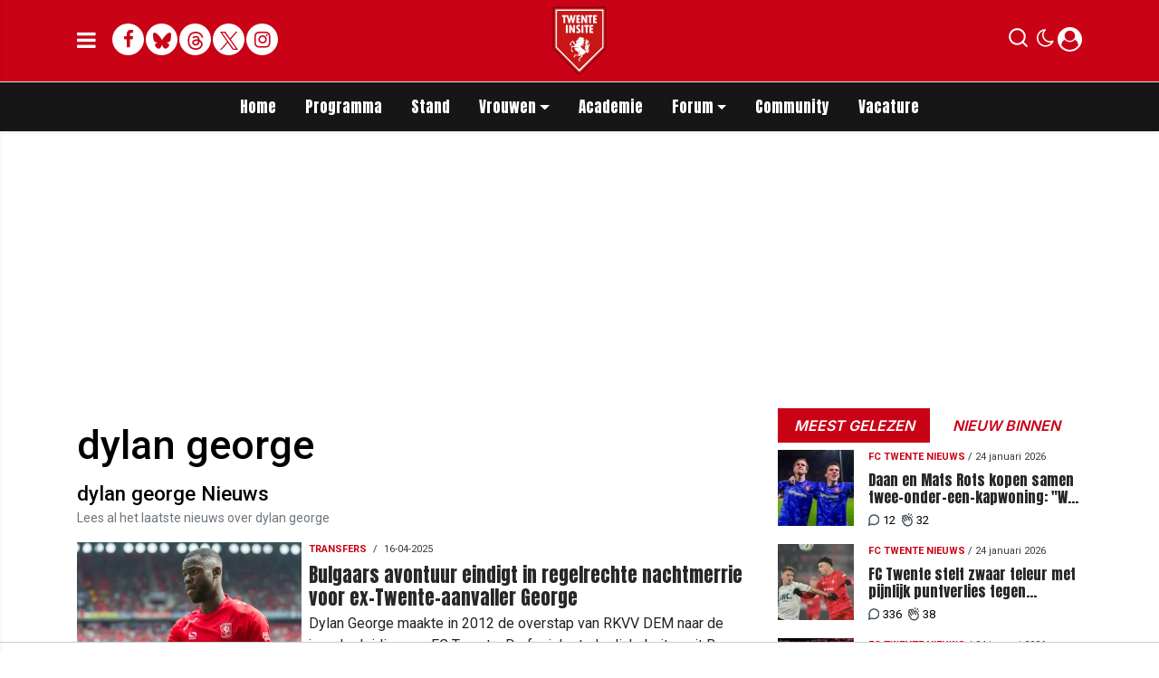

--- FILE ---
content_type: text/html; charset=UTF-8
request_url: https://www.twenteinsite.nl/dylan-george
body_size: 16775
content:
<!doctype html>
<html lang="nl">
<head>
    <meta charset="utf-8">
    <meta http-equiv="x-ua-compatible" content="ie=edge"/>
    <meta name="viewport" content="width=device-width, initial-scale=1, maximum-scale=1, user-scalable=0">
    <meta name="csrf-token" content="">

    <!-- DNS prefetch for external domains -->
    <link rel="preconnect" href="https://fonts.googleapis.com">
    <link rel="preconnect" href="https://fonts.gstatic.com" crossorigin>
    <link rel="preconnect" href="https://cdnjs.cloudflare.com">

    <!-- Critical font preloads - actual font files for CLS prevention -->
    <link rel="preload" as="font" type="font/woff2" href="https://fonts.gstatic.com/s/roboto/v30/KFOmCnqEu92Fr1Mu4mxKKTU1Kg.woff2" crossorigin>
    <link rel="preload" as="font" type="font/woff2" href="https://fonts.gstatic.com/s/roboto/v30/KFOlCnqEu92Fr1MmEU9fBBc4AMP6lQ.woff2" crossorigin>
    <link rel="preload" as="font" type="font/woff2" href="https://fonts.gstatic.com/s/inter/v13/UcCO3FwrK3iLTeHuS_fvQtMwCp50KnMw2boKoduKmMEVuLyfAZ9hiJ-Ek-_EeA.woff2" crossorigin>
    <link rel="preload" as="font" type="font/woff2" href="https://fonts.gstatic.com/s/anton/v26/1Ptgg87LROyAm3K8-C8CSKlvPfE.woff2" crossorigin>
    <link rel="preload" as="font" type="font/woff2" href="https://fonts.gstatic.com/s/roboto/v48/KFO5CnqEu92Fr1Mu53ZEC9_Vu3r1gIhOszmkBnkaSTbQWg.woff2" crossorigin>
    <link rel="preload" as="font" type="font/woff2" href="https://fonts.gstatic.com/s/anton/v26/1Ptgg87LROyAm3Kz-C8CSKlv.woff2" crossorigin>
    <link rel="preload" as="font" type="font/woff2" href="https://fonts.gstatic.com/s/roboto/v48/KFO7CnqEu92Fr1ME7kSn66aGLdTylUAMa3yUBHMdazQ.woff2" crossorigin>
    <link rel="preload" as="font" type="font/woff2" href="https://fonts.gstatic.com/s/inter/v19/UcC73FwrK3iLTeHuS_nVMrMxCp50SjIa1ZL7W0Q5nw.woff2" crossorigin>

    <!-- Load consolidated Google Fonts CSS with proper font-display -->
    <link rel="stylesheet" href="https://fonts.googleapis.com/css2?family=Roboto:ital,wght@0,400;0,500;0,700;1,400;1,500;1,700&family=Anton&family=PT+Serif:ital,wght@0,400;0,700;1,400;1,700&family=Inter:wght@600;800&display=swap">
    
    <link rel="stylesheet" href="/assets/cdn/twenteinsitenl/css/app.css?v=1769086957">
    <link rel="alternate" type="application/rss+xml" href="https://www.twenteinsite.nl/sitemap/news.xml">

            <link rel="icon" href="https://r.testifier.nl/Acbs8526SDKI/resizing_type:fill/plain/https%3A%2F%2Fs3-newsifier.ams3.digitaloceanspaces.com%2Ftwenteinsite.nl%2Fimages%2F2024-11%2Flogo-twente-insite-2024-v4-kopie-6745953e3aabd.png@webp" type="image/x-icon"/>
        <link rel="shortcut icon" href="https://r.testifier.nl/Acbs8526SDKI/resizing_type:fill/plain/https%3A%2F%2Fs3-newsifier.ams3.digitaloceanspaces.com%2Ftwenteinsite.nl%2Fimages%2F2024-11%2Flogo-twente-insite-2024-v4-kopie-6745953e3aabd.png@webp" type="image/x-icon"/>
            
    <script>
        let register_title = "Registreren"
    </script>



    <script defer data-api="https://analytics.newsifier.nl/api/event" src="/vendor/plausible/script.manual.js"></script>

<script>
    // Enhanced Google Discover detection
    function isGoogleDiscover() {
        const referrer = document.referrer.toLowerCase();
        const userAgent = navigator.userAgent.toLowerCase();

        return (
            referrer.includes('googlequicksearch') ||
            referrer.includes('quicksearchbox') ||
            referrer.includes('google') && (
                userAgent.includes('android') &&
                (userAgent.includes('googleapp') || userAgent.includes('quicksearch'))
            )
        );
    }


    // Track pageview with Discover detection
    function trackPageview() {
        try {
            const isDiscover = isGoogleDiscover();
            const props = isDiscover ? {
                googleDiscover: 1
            } : undefined;


            if (typeof plausible === 'undefined') {
                console.error('Plausible is not loaded');
                return;
            }

            // Send the pageview event to Plausible
            plausible('pageview', {
                props
            });
        } catch (error) {
            console.error('Error tracking pageview:', error);
        }
    }

    // Initialize tracking when DOM is ready
    document.addEventListener('DOMContentLoaded', trackPageview);
</script>


    <!-- //TODO_TEMPLATE_CHANGE -->
    
    
<title>dylan george | Twenteinsite.nl</title>

<!-- META DESCRIPTION -->
    <meta name="description" content="" />

    <style>
.twitter-tweet-rendered {margin:0 auto;}

.comment-reply a.btn-primary {background: #ca0216 !important;
    color: #FFF !important;}

.form-check.mb-2.pl-0 .form-check-input {position:relative !important;margin-left: 0!important;}

/* desktop-billboard-atf */
@media (min-width: 992px) {
  .r89-desktop-billboard-atf, .r89-desktop-takeover {
    min-height: 250px;
    margin-top: 20px;
    margin-bottom: 20px
  }
}

/* desktop-billboard-btf */
@media (min-width: 992px) {
  .r89-desktop-billboard-btf {
    min-height: 250px;
    margin-top: 20px;
    margin-bottom: 20px
  }
}

/* desktop-incontent */
@media (min-width: 992px) {
  .r89-desktop-InContent {
    min-height: 90px;
    margin-top: 20px;
    margin-bottom: 20px
  }
}

/* desktop-hpa-atf */
@media (min-width: 992px) {
  .r89-desktop-hpa-atf {
    min-height: 600px;
    margin-top: 20px;
    margin-bottom: 20px
  }
}

/* desktop-hpa-btf */
@media (min-width: 992px) {
  .r89-desktop-hpa-btf {
    min-height: 250px;
    margin-top: 20px;
    margin-bottom: 20px
  }
}

/* mobile-billboard-top */
@media (max-width: 991px) {
  .r89-mobile-billboard-top {
    min-height: 250px;
    margin-top: 20px;
    margin-bottom: 20px
  }
}

/* mobile-rectangle-infinite */
@media (max-width: 991px) {
  .r89-mobile-rectangle-infinite {
    min-height: 250px;
    margin-top: 20px;
    margin-bottom: 20px
  }
}

/* mobile-rectangle-low */
@media (max-width: 991px) {
  .r89-mobile-rectangle-low {
    min-height: 250px;
    margin-top: 20px;
    margin-bottom: 40px
  }
}

/* mobile-rectangle-mid */
@media (max-width: 991px) {
  .r89-mobile-rectangle-mid {
    min-height: 600px;
    margin-top: 20px;
    margin-bottom: 20px
  }
}

/* mobile-rectangle-mid-300x600 */
@media (max-width: 991px) {
  .r89-Mobile-Rectangle-Mid-300x600 {
    min-height: 600px;
    margin-top: 20px;
    margin-bottom: 20px
  }
}

/* mobile-billboard-top */
@media (max-width: 991px) {
  .r89-video-outstream {
    min-height: 280px;
    margin-top: 20px;
    margin-bottom: 20px
  }
}

@media (max-width: 768px) {
    .editor-content, #sidebar-comments-container {
        font-size:17px;
    }
}

.content a, .editor-paragraph a {
    color: #ca0216!important;
}
content a:hover, .editor-paragraph a:hover {
    color: #90000f!important;
}



</style>









<script>

(function() {
    const MIN_DESKTOP_WIDTH = 1024;
    
    if (window.innerWidth < MIN_DESKTOP_WIDTH) {
        return;
    }
    
   

    function waitForComments() {
        
        const COMMENTS_SELECTOR = 'div.card[id^="comment_"]:not([id*="featured"])';
        const AD_CLASS = 'ad-div';
        const START_AT = 5;
        const INSERT_EVERY = 10;
        
        function deveInserirAnuncio(posicao) {
            if (posicao === START_AT) return true;
            if (posicao > START_AT && (posicao - START_AT) % INSERT_EVERY === 0) return true;
            return false;
        }

        const comentarios = Array.from(document.querySelectorAll(COMMENTS_SELECTOR));
        
        if (comentarios.length === 0) {
            return setTimeout(waitForComments, 300);
        }


        let adsInseridos = 0;

        comentarios.forEach((comentario, index) => {
            const posicao = index + 1;
            
            if (!deveInserirAnuncio(posicao)) return;
            
            if (comentario.nextElementSibling?.classList.contains(AD_CLASS)) {
                return;
            }

            const novaDiv = document.createElement('div');
            novaDiv.className = `card mt-3 border-0 ${AD_CLASS}`;
            novaDiv.style.background = 'none';

            const cardBody = document.createElement('div');
            cardBody.className = 'card-body bg-light shadow-sm rounded p-3';

            const paragraph = document.createElement('p');
            paragraph.className = 'text-center mb-0';

            const adDiv = document.createElement('div');
            adDiv.className = 'r89-desktop-incontent-comment';

            paragraph.appendChild(adDiv);
            cardBody.appendChild(paragraph);
            novaDiv.appendChild(cardBody);

            comentario.after(novaDiv);
            adsInseridos++;
       
        });

       

        if (adsInseridos > 0) {
            setTimeout(function() {
                if (typeof window.r89 !== 'undefined' && typeof window.r89.reload === 'function') {
                    window.r89.reload();
                }
            }, 1000);
        }

        const observer = new MutationObserver(() => {
            if (window.innerWidth < MIN_DESKTOP_WIDTH) return;
            const novosComentarios = document.querySelectorAll(COMMENTS_SELECTOR).length;
            if (novosComentarios > comentarios.length) {
                waitForComments();
            }
        });

        observer.observe(document.body, { childList: true, subtree: true });
    }
    
    waitForComments();
})();
</script>









<script src="https://tags.refinery89.com/twenteinsitenl.js" async></script>
<link rel="canonical" href="https://www.twenteinsite.nl/dylan-george">


    <meta name="facebook-domain-verification" content="dxwd4p8i1w7cwzra0f8k5ic8kshc3l" />
    <!-- head emd is last element in head tag -->
    <script>

    let darkmodekey = 'dark-mode';
    let fontSizeKey = 'font-size-key';
    function setLayoutModeInLocalStorage(mode)
    {
        let val = "0";
        if( mode == "dark-mode" )
            val = "1";
        localStorage.setItem(darkmodekey,val);
    }
    function manageDarkMode()
    {
        var data = localStorage.getItem(darkmodekey);
        if(data && data == "1")
        {
            applyLayoutMode("dark-mode");
        }
        else
        {
            applyLayoutMode("light-mode");
        }
    }
    function manageFontSize()
    {
        var data = localStorage.getItem(fontSizeKey);
        if(data && data == "big")
        {
            document.documentElement.style.fontSize = "20px";
        }else{
            document.documentElement.style.fontSize = "16px"
        }
    }
    function hasClass(ele,cls) {
        return ele.className.match(new RegExp('(\\s|^)'+cls+'(\\s|$)'));
    }
    function getLayoutMode()
    {
        return hasClass(document.documentElement , 'js-dark' ) || hasClass(document.documentElement , 'dark' ) ? "dark-mode" : "light-mode";
    }
    function applyLayoutMode(mode)
    {

        if( !document.documentElement ) return ;

        if( mode == "dark-mode" )
        {
            if(document.documentElement.hasAttribute("is-tailwind")) {
                document.documentElement.classList.add('dark');// for tailwind apps
            } else {
                document.documentElement.classList.add("js-dark");
            }
        }
        if( mode == "light-mode" )
        {
            
            if(document.documentElement.hasAttribute("is-tailwind")) {
                document.documentElement.classList.remove('dark');// for tailwind apps 
            } else {
                document.documentElement.classList.remove("js-dark");
            }
        }
        setLayoutModeInLocalStorage(mode);
    }
    function setLayoutMode(mode,options = {})
    {
        applyLayoutMode(mode);
        if( !(options.callApi === 0) )
            updateUserLayout(mode);
    }
    function initializeLayout(){
        manageDarkMode();
        manageFontSize();
    }
    initializeLayout();
    document.addEventListener('readystatechange', initializeLayout);


</script>



</head>

<body class="nav-mobile-push">
    <div class="toast d-none" role="alert" style="z-index:1000000000;position: fixed; bottom: 0px; right: -129px;" aria-live="assertive" aria-atomic="true">
  <div class="toast-header">
    
    <strong class="mr-auto">Nieuw kennisgeving</strong>
    <small>Nu</small>
    <button type="button" class="ml-2 mb-1 close" data-dismiss="toast" aria-label="Close">
      <span aria-hidden="true">&times;</span>
    </button>
  </div>
  <div class="toast-body">
   
  </div>
</div>
    <input type="hidden" id="comments_message" value="reacties" />
<input type="hidden" id="is_featured_comment_enabled" value="1" />
<input type="hidden" id="mom_voting_message" value="Bedankt voor het stemmen!" />

<input type="hidden"  value="1" id="show_author" />
<input type="hidden"  value="5" id="sidebar_total_articles" />
<input type="hidden"  value="https://cloud3-service.newsifier.nl" id="actions_api_url" />
<input type="hidden"  value="https://karma-stats-service.newsifier.nl" id="karma_api_url" />
<input type="hidden"  value="www.twenteinsite.nl" id="tenant_name" />


<input type="hidden"   value="www.twenteinsite.nl" id="tenant_id" />
<input type="hidden"  value="1" id="show_web_push_alarm" />
<input type="hidden"  value="" id="popup_last_update_at" />
<input type="hidden"  value="" id="smartbar_last_update_at" />
<input type="hidden"  value="FC Twente" id="favorite_team" />

<input type="hidden"  value="imgproxy" id="image_service" />
<input type="hidden"  value="https://r.testifier.nl" id="image_service_host" />

<input type="hidden"  value="nl" id="lang" />
<input type="hidden" id="karma_service_url" value="https://karma-stats-service.newsifier.nl" />
<input type="hidden" id="soccer_service_url" value="https://api-soccer.newsifier.nl" />

<input type="hidden" id="likes_message" value="Likes" />

<input type="hidden"  value="twenteinsitenl" id="tenant_folder" />
<input type="hidden"  value="nodejs" id="api_source" />
<input type="hidden"  value="Twenteinsite.nl" id="website_name" />
<input type="hidden"  value="multimirror" id="broadcast_driver" />
<input type="hidden" id="me" value="" data-notifications-popup="" />

<input type="hidden"  value="1769086957" id="files_version" />
<input type="hidden"  value="https://api-soccer.newsifier.nl" id="soccer_service_url" />

<input type="hidden" id="socket_new_comment_message" value="nieuwe reacties tonen" />
<input type="hidden" id="front_custom_code" value="" />
            <input type="hidden" id="display-pop-up" value="">

    
    <input id="user_id" type="hidden" value="0">

<div class="modal fade" id="staticBackdrop" data-keyboard="false" tabindex="-1" aria-labelledby="staticBackdropLabel" aria-hidden="true" data-redirect-action="">
    <div class="modal-dialog modal-dialog-centered">
        <div class="modal-content p-4">
            <div id="guest_user_section" class="user-popup" style="display: block;color:#000 !important;">
               
            </div>
            <div id="logged_user_section" style="display: block">

                <div class="alert alert-success login-alert d-none" role="alert">
                    Je bent nu ingelogd! De popup zal nu automatisch sluiten ..
                </div>

                <a id="my_profile_btn" href="https://www.twenteinsite.nl/user/profile" class="d-none my-profile-menu btn btn-danger py-2 font-weight-bold text-uppercase text-center btn-block w-100 ">
                    <span>Mijn profiel</span>
                </a>
                <a href="#" class="d-none btn btn-secondary py-2 font-weight-bold text-uppercase text-center btn-block w-100  js-logout">
                    <i data-feather="log-out"></i><span>Uitloggen
                    </span>
                </a>
            </div>
            <div id="not_verified_user_section" style="display:none">
                <div class="alert alert-primary" role="alert">
                    Controleer je e-mail om je account te verifiëren!
                </div>
            </div>
        </div>
    </div>
</div>


<div class="modal fade" id="importedUser" data-keyboard="false" tabindex="-1" aria-labelledby="staticBackdropLabel" aria-hidden="true" data-redirect-action="">
    <div class="modal-dialog modal-dialog-centered">
        <div class="modal-content p-4">

            <div >
                <h2 style="color:#000 !important;">Inloggen</h2>
                <div class="alert px-0" role="alert">
                    Omdat we gemigreerd zijn naar een ander CMS moet je je wachtwoord opnieuw instellen. Dit komt omdat wij je wachtwoord versleuteld hebben opgeslagen en wij deze dus niet meeverhuisd hebben naar ons nieuwe CMS. We sturen je nu direct een e-mail waarmee je wachtwoord opnieuw kan instellen. Daarna kun je meteen inloggen met je gebruikersnaam en je nieuwe wachtwoord.
                </div>
            </div>
        </div>
    </div>
</div>


<div class="sticky-top">
    <div class="container-fluid top text-dark border-bottom shadow-sm top">
        <div class="row">
            <div class="container">
                <header class="row topnav_header position-relative">

                    <a href="/" class="logo" title="Homepage Twenteinsite.nl">
                                                                                <img src="https://r.testifier.nl/Acbs8526SDKI/resizing_type:fit/width:500/plain/https%3A%2F%2Fs3-newsifier.ams3.digitaloceanspaces.com%2Ftwenteinsite.nl%2Fimages%2F2024-11%2Flogo-twente-insite-2024-v7-kopie-6745a47d3d434.png@webp" class="" height="100" alt="Twenteinsite.nl" />
                                                                    </a>

                    <div class="col-6 h-100 text-left">

                        <a href="#" class="nav_mobile_toggle mr-3" aria-label="mobile menu" style="line-height:95px; min-width:20px;">
                            <i class="fa fa-bars" aria-hidden="true"></i>
                        </a>

                        <div style="gap: 4px; align-items: center;" class="d-none d-lg-flex h-100 ">
                                                        <a href="https://www.facebook.com/twenteinsite" target="_blank" class="share_item mb-1 bg-white text-secondary big rounded-circle" title="Facebook">
                                <i class="fa fa-facebook"></i><span class="sr-only">Facebook</span>
                            </a>
                                                                                    <a href="https://bsky.app/profile/twenteinsite.bsky.social" target="_blank" class="share_item mb-1 bg-white text-secondary big rounded-circle" title="Bluesky">
                                <img src="/images/icon_bsky_red.svg" style="width: 20px; margin-bottom: 2px;"/><span class="sr-only">Bluesky</span>
                            </a>
                                                                                    <a href="https://www.threads.com/@twenteinsite" target="_blank" class="share_item mb-1 bg-white text-secondary big rounded-circle" title="Threads">
                                <img src="/images/icon_threads_red.svg" style="width: 20px; margin-bottom: 2px;"/><span class="sr-only">Threads</span>
                            </a>
                                                                                    <a href="https://twitter.com/twenteinsite" target="_blank" class="share_item mb-1 bg-white text-secondary big rounded-circle" title="Twitter">
                                <img src="/images/twitter_red.svg" style="width: 20px; margin-bottom: 2px;"/><span class="sr-only">Twitter</span>
                            </a>
                                                                                    <a href="https://www.instagram.com/twenteinsite/" target="_blank" class="share_item mb-1 bg-white text-secondary big rounded-circle" title="Instagram">
                                <i class="fa fa-instagram"></i><span class="sr-only">Delen op Whatsapp</span>
                            </a>
                                                    </div>
                        <div class="d-lg-none">
                            <a href="#" class="js-color-switch">
                                <i class="fa fa-moon-o d-none" aria-hidden="true" style="font-size: 1.42em;"></i>
                                <i class="fa fa-sun-o d-none" aria-hidden="true" style="color: #FFF;font-size: 1.42em;"></i>
                            </a>
                        </div>
                    </div>

                    <div class="col-6 text-right">
                        <div class="btn-group" style="line-height:57px;">

                            <a data-toggle="collapse" href="#search-input-box" aria-label="search" role="button" aria-expanded="false" aria-controls="search-input-box">
                                <div class="icons icon_search d-inline-block"></div>
                            </a>

                            <a href="#" class="ml-2 js-color-switch d-none d-lg-block">
                                <i class="fa fa-moon-o d-none" aria-hidden="true" style="font-size: 1.42em;"></i>
                                <i class="fa fa-sun-o d-none" aria-hidden="true" style="color: #FFF;font-size: 1.42em;"></i>
                            </a>
                            <script>
                                window.addEventListener('load', function () {
                                    $( ".js-color-switch" ).on( "click", function() {
                                        if (getLayoutMode() == 'light-mode') {
                                            $('.js-color-switch .fa-moon-o').addClass('d-none');
                                            $('.js-color-switch .fa-sun-o').removeClass('d-none');
                                            setLayoutMode('dark-mode');
                                            console.log('dark mode');
                                        } else {
                                            $('.js-color-switch .fa-moon-o').removeClass('d-none');
                                            $('.js-color-switch .fa-sun-o').addClass('d-none');
                                            setLayoutMode('light-mode');
                                            console.log('light mode');
                                        }
                                    });
                                    if (getLayoutMode() == 'light-mode') {
                                        $('.js-color-switch .fa-moon-o').removeClass('d-none');
                                        $('.js-color-switch .fa-sun-o').addClass('d-none');
                                    } else {
                                        $('.js-color-switch .fa-moon-o').addClass('d-none');
                                        $('.js-color-switch .fa-sun-o').removeClass('d-none');
                                    }
                                });
                            </script>

                            <style>
    .notifications {
        max-width:100%;
        min-width:336px;
    }

    .notifications-wrapper {
        overflow:auto;
        overflow-x:hidden;
        max-height:250px;
    }
    ul.notifications {
        overflow-x:hidden;
    }
</style>
<a class="dropdown-toggle position-relative d-none" id="user_notifications_dropdown" role="button" data-toggle="dropdown" data-target="#" href="#">
    <i class="fa fa-bell ml-2 mr-1" style="font-size:1.5em;"></i>
    <span id="notifications-badge-counter" style="position: absolute;right: 14px;top: 10px;" class="badge badge-danger"></span>
</a>
<ul class="dropdown-menu notifications dropdown-menu-right m-0 p-0 border-0 shadow-sm" role="menu" aria-labelledby="user_notifications_dropdown" style="font-size:0.9rem;line-height:normal;">
    <div class="notification-heading mx-2 border-bottom py-3 font-secondary">
        <div class="row d-flex align-items-center">
            <div class="col">
                <h4 class="m-0">Notificaties</h4>
            </div>
            <div class="col text-right">
                <a class="small d-none" href="#" id="mark_all_ar_read">
                    <span style="display: none" id="mark_all_as_read_spinner" class="spinner-border spinner-border-sm" role="status" aria-hidden="true"></span> 
                    Alles als gelezen markeren
                </a>
            </div>
        </div>
    </div>
    <div class="row w-100">
        <span style="display: none" id="user_notifications_spinner" class="m-auto spinner-border spinner-border-sm" role="status" aria-hidden="true"></span>
    </div>
    <div class="notifications-wrapper" id="user_notifications" style="line-height:normal !important;"></div>
    <div class="notification-footer py-3 mx-2 overflow-hidden">
        <a id="notifications_load_more" href="#" class="small pull-left d-none" onclick="loadMoreNotifications();return false;" >
            <span style="display: none" id="read_more_spinner" class="spinner-border spinner-border-sm" role="status" aria-hidden="true"></span>
            Lees meer
        </a>
        <a href="/user/profile" class="small pull-right">
            Notificaties Instellingen
        </a>
    </div>
</ul>                            <a href="#" id="login_menu" data-toggle="modal" data-target="#staticBackdrop" style="margin-top:-6px;">
                                <img class="ml-1 border border-light rounded-circle main-profile-image d-none" src="" style="margin-top:6px;" width="30" />
                                <i class="fa fa-user-circle ml-1 default-profile-image" style="font-size:1.7em;margin-top:20px;"></i>
                            </a>

                        </div>
                    </div>
                </header>
            </div>
        </div>
    </div>
    <div class="container-fluid text-white bg-primary collapse" id="search-input-box">
        <div class="row">
            <div class="container">
                <div class="row">
                    <div class="col">
                        <form method="GET" action="/search" class="py-2">
                            <div class="form-group mb-0 has-search">
                                <span class="fa fa-search form-control-feedback"></span>
                                <input type="text" class="form-control" name="q" placeholder="Zoek ..">
                            </div>
                        </form>
                    </div>
                </div>
            </div>
        </div>
    </div>
</div>


<div class="container-fluid bg-black smart-scroll shadow-sm">
    <div class="row bg-primary">
        <div class="container main">
            <div class="row">
                <div class="col d-lg-flex justify-content-between no-gutters">
                    <ul class="nav scroll d-lg-flex justify-content-center">
                                                                                <li class="nav-item special-font">
                                                                    <a class="nav-link px-md-3 px-2 py-0 " href="/" >Home</a>
                                
                            </li>

                                                        <li class="nav-item special-font">
                                                                    <a class="nav-link px-md-3 px-2 py-0 " href="/matchcenter/team/FC-Twente" >Programma</a>
                                
                            </li>

                                                        <li class="nav-item special-font">
                                                                    <a class="nav-link px-md-3 px-2 py-0 " href="/matchcenter/rankings/league/Eredivisie" >Stand</a>
                                
                            </li>

                                                        <li class="nav-item special-font">
                                                                    <div class="dropdown" style="position: static">
                                        <a class="dropdown-toggle nav-link px-md-3 px-2 py-0" data-toggle="dropdown" href="#"> Vrouwen</a>
                                        <ul class="dropdown-menu inside-scrolled-wrapper max-h-auto" role="menu">
                                                                                            <li class="nav-item">
                                                    <a class="nav-link px-md-2 px-1 py-0 font-weight-medium" href="/matchcenter/team/FC-Twente-W" >Programma</a>
                                                </li>
                                                                                            <li class="nav-item">
                                                    <a class="nav-link px-md-2 px-1 py-0 font-weight-medium" href="/fc-twente-vrouwen" >Nieuws</a>
                                                </li>
                                                                                            <li class="nav-item">
                                                    <a class="nav-link px-md-2 px-1 py-0 font-weight-medium" href="/matchcenter/rankings/league/Eredivisie%20Women" >Stand</a>
                                                </li>
                                                                                    </ul>
                                    </div>
                                
                            </li>

                                                        <li class="nav-item special-font">
                                                                    <a class="nav-link px-md-3 px-2 py-0 " href="/voetbalacademie" >Academie</a>
                                
                            </li>

                                                        <li class="nav-item special-font">
                                                                    <div class="dropdown" style="position: static">
                                        <a class="dropdown-toggle nav-link px-md-3 px-2 py-0" data-toggle="dropdown" href="#"> Forum</a>
                                        <ul class="dropdown-menu inside-scrolled-wrapper max-h-auto" role="menu">
                                                                                            <li class="nav-item">
                                                    <a class="nav-link px-md-2 px-1 py-0 font-weight-medium" href="/forum" >Forum</a>
                                                </li>
                                                                                            <li class="nav-item">
                                                    <a class="nav-link px-md-2 px-1 py-0 font-weight-medium" href="/forumregels-twente-insite" >Forumregels</a>
                                                </li>
                                                                                    </ul>
                                    </div>
                                
                            </li>

                                                        <li class="nav-item special-font">
                                                                    <a class="nav-link px-md-3 px-2 py-0 " href="/community" >Community</a>
                                
                            </li>

                                                        <li class="nav-item special-font">
                                                                    <a class="nav-link px-md-3 px-2 py-0 " href="/vacatures"  target="_blank" >Vacature</a>
                                
                            </li>

                                                                        </ul>
                </div>
            </div>
        </div>
    </div>
</div>
    <script type="application/ld+json">
    {
     "@context": "https://schema.org",
     "@type": "BreadcrumbList",
     "itemListElement":
     [
          {
       "@type": "ListItem",
       "position": 0,
       "item":
       {
        "@id": "/",
        "name": "Homepage"
        }
      }
       ,           {
       "@type": "ListItem",
       "position": 1,
       "item":
       {
        "@id": "https://www.twenteinsite.nl/dylan-george",
        "name": "dylan george"
        }
      }
               ]
    }
</script>




    

<div class="container mt-3">
    <div class="row">
        <div class="col">
                                    <div class="col-12 text-center">
                    <div  class="sda" id="TOP_ARTICLE"><div class="r89-desktop-takeover"></div>
<script type='text/javascript' src='https://content.adswag.nl/bcfeed/da641db4-0e13-4418-a507-54eade93ba4a.js'></script></div>
                </div>
                            </div>
    </div>
    <div class="row">
        <div class="col-12 col-md">
            <div class="my-3">
                <div class="row">
                    <section class="col" id="tag_content">
                        <h1 class="text-primary mb-0">dylan george</h1>
                                            </section>
                </div>

                <!-- POPULAR ARTICLES -->
<div class="my-3" id="list_articles_tag">
    <div class="row">
        <div class="col">
            <h2 class="text-primary" id="articles_section">dylan george Nieuws</h2>
            <p class="text-muted small mt-n1 mb-0">Lees al het laatste nieuws over dylan george</p>
        </div>
    </div>
    <div id="related_articles" data-comments="reacties" data-by="door" class="my-2">
                                <div class="row no-gutters mb-3 mb-lg-0 py-2">                           
                <div class="col-12 d-flex d-flex align-items-center">
                    
                    <div class="h-100">
                        <a href="/transfers/bulgaars-avontuur-eindigt-in-regelrechte-nachtmerrie-voor-ex-twente-aanvaller-george" class="float-left list-image" data-title-a="Bulgaars avontuur eindigt in regelrechte nachtmerrie voor ex-Twente-aanvaller George" data-title-b="Bulgaars avontuur eindigt in regelrechte nachtmerrie voor ex-Twente-aanvaller George" href="/transfers/bulgaars-avontuur-eindigt-in-regelrechte-nachtmerrie-voor-ex-twente-aanvaller-george"  class="" onclick="return abTestingHandler(194806,0);" style="background-image: url(https://r.testifier.nl/Acbs8526SDKI/resizing_type:fill/width:345/height:230/plain/https%3A%2F%2Fs3-newsifier.ams3.digitaloceanspaces.com%2Ftwenteinsite.nl%2Fimages%2F2025-04%2Fdylan-george-fc-twente-thuis-67ffd2a93b958.jpg@webp);"></a>
                    </div>


                    <div class="ml-2">
                    <div class="info mb-2"><span style="color:#ca0216;" class="font-weight-bold text-uppercase mr-1">Transfers</span> / <span class="ml-1 text-dark">16-04-2025</span></div><h3 class="mb-1 ">
                            <a data-title-a="Bulgaars avontuur eindigt in regelrechte nachtmerrie voor ex-Twente-aanvaller George" data-title-b="Bulgaars avontuur eindigt in regelrechte nachtmerrie voor ex-Twente-aanvaller George" href="/transfers/bulgaars-avontuur-eindigt-in-regelrechte-nachtmerrie-voor-ex-twente-aanvaller-george"  class=" clamp_lines_2 special-font" onclick="return abTestingHandler(194806,0);">
                            Bulgaars avontuur eindigt in regelrechte nachtmerrie voor ex-Twente-aanvaller George
                            </a>
                        </h3>
                        <p class="d-none d-lg-block">Dylan George maakte in 2012 de overstap van RKVV DEM naar de jeugdopleiding van FC Twente. De fysiek sterke linksbuiten uit B...</p>
                        <div class="mb-1 mt-2 py-1 px-2 small text-white d-inline" style="background-color:#ca0216;">
                            <i class="fa fa-commenting mr-1"></i>
                            <a class="text-white" href="/transfers/bulgaars-avontuur-eindigt-in-regelrechte-nachtmerrie-voor-ex-twente-aanvaller-george#comments">4</a>
                        </div>
                    </div>
                </div>
            </div>
                        <div class="row no-gutters mb-3 mb-lg-0 py-2">                           
                <div class="col-12 d-flex d-flex align-items-center">
                    
                    <div class="h-100">
                        <a href="/oud-spelers-fc-twente/voormalig-twente-speler-25-duikt-na-clubloze-maanden-op-bij-amateurclub-uit-heemskerk" class="float-left list-image" data-title-a="Voormalig Twente-speler (25) duikt na clubloze maanden op bij amateurclub uit Heemskerk" data-title-b="Voormalig Twente-speler (25) duikt na clubloze maanden op bij amateurclub uit Heemskerk" href="/oud-spelers-fc-twente/voormalig-twente-speler-25-duikt-na-clubloze-maanden-op-bij-amateurclub-uit-heemskerk"  class="" onclick="return abTestingHandler(169287,0);" style="background-image: url(https://r.testifier.nl/Acbs8526SDKI/resizing_type:fill/width:345/height:230/plain/https%3A%2F%2Fs3-newsifier.ams3.digitaloceanspaces.com%2Ftwenteinsite.nl%2Fimages%2F2022-12%2Fdylan-george-fc-twente-doelpunt-beloften-2017.jpg@webp);"></a>
                    </div>


                    <div class="ml-2">
                    <div class="info mb-2"><span style="color:#ca0216;" class="font-weight-bold text-uppercase mr-1">Oud-spelers FC Twente</span> / <span class="ml-1 text-dark">11-09-2023</span></div><h3 class="mb-1 ">
                            <a data-title-a="Voormalig Twente-speler (25) duikt na clubloze maanden op bij amateurclub uit Heemskerk" data-title-b="Voormalig Twente-speler (25) duikt na clubloze maanden op bij amateurclub uit Heemskerk" href="/oud-spelers-fc-twente/voormalig-twente-speler-25-duikt-na-clubloze-maanden-op-bij-amateurclub-uit-heemskerk"  class=" clamp_lines_2 special-font" onclick="return abTestingHandler(169287,0);">
                            Voormalig Twente-speler (25) duikt na clubloze maanden op bij amateurclub uit Heemskerk
                            </a>
                        </h3>
                        <p class="d-none d-lg-block">Voormalig FC Twente-speler Dylan George is opgedoken bij ADO&#039;20, een amateurclub uit Heemskerk. De inmiddels 25-jarige aanval...</p>
                        <div class="mb-1 mt-2 py-1 px-2 small text-white d-inline" style="background-color:#ca0216;">
                            <i class="fa fa-commenting mr-1"></i>
                            <a class="text-white" href="/oud-spelers-fc-twente/voormalig-twente-speler-25-duikt-na-clubloze-maanden-op-bij-amateurclub-uit-heemskerk#comments">1</a>
                        </div>
                    </div>
                </div>
            </div>
                        <div class="row no-gutters mb-3 mb-lg-0 py-2">                           
                <div class="col-12 d-flex d-flex align-items-center">
                    
                    <div class="h-100">
                        <a href="/fc-twente-nieuws/oud-fc-twente-speler-george-vindt-club-op-tweede-niveau-bulgarije" class="float-left list-image" data-title-a="Oud-FC Twente speler George vindt club op tweede niveau Bulgarije" data-title-b="Oud-FC Twente speler George vindt club op tweede niveau Bulgarije" href="/fc-twente-nieuws/oud-fc-twente-speler-george-vindt-club-op-tweede-niveau-bulgarije"  class="" onclick="return abTestingHandler(125604,0);" style="background-image: url(https://r.testifier.nl/Acbs8526SDKI/resizing_type:fill/width:345/height:230/plain/https%3A%2F%2Fs3-newsifier.ams3.digitaloceanspaces.com%2Ftwenteinsite.nl%2Fimages%2F2022-12%2Fdylan-george-fc-twente-doelpunt-beloften-2017.jpg@webp);"></a>
                    </div>


                    <div class="ml-2">
                    <div class="info mb-2"><span style="color:#ca0216;" class="font-weight-bold text-uppercase mr-1">FC Twente Nieuws</span> / <span class="ml-1 text-dark">12-09-2021</span></div><h3 class="mb-1 ">
                            <a data-title-a="Oud-FC Twente speler George vindt club op tweede niveau Bulgarije" data-title-b="Oud-FC Twente speler George vindt club op tweede niveau Bulgarije" href="/fc-twente-nieuws/oud-fc-twente-speler-george-vindt-club-op-tweede-niveau-bulgarije"  class=" clamp_lines_2 special-font" onclick="return abTestingHandler(125604,0);">
                            Oud-FC Twente speler George vindt club op tweede niveau Bulgarije
                            </a>
                        </h3>
                        <p class="d-none d-lg-block">Dylan George gaat aan de slag op het tweede niveau van Bulgarije. De door FC Twente opgeleide George komt te spelen voor Spar...</p>
                        <div class="mb-1 mt-2 py-1 px-2 small text-white d-inline" style="background-color:#ca0216;">
                            <i class="fa fa-commenting mr-1"></i>
                            <a class="text-white" href="/fc-twente-nieuws/oud-fc-twente-speler-george-vindt-club-op-tweede-niveau-bulgarije#comments">0</a>
                        </div>
                    </div>
                </div>
            </div>
                        <div class="row no-gutters mb-3 mb-lg-0 py-2">                           
                <div class="col-12 d-flex d-flex align-items-center">
                    
                    <div class="h-100">
                        <a href="/fc-twente-nieuws/clubloze-george-en-soumaoro-duiken-op-bij-brabantse-eerstedivisionist" class="float-left list-image" data-title-a="Clubloze George en Soumaoro duiken op bij Brabantse eerstedivisionist" data-title-b="Clubloze George en Soumaoro duiken op bij Brabantse eerstedivisionist" href="/fc-twente-nieuws/clubloze-george-en-soumaoro-duiken-op-bij-brabantse-eerstedivisionist"  class="" onclick="return abTestingHandler(128689,0);" style="background-image: url(https://r.testifier.nl/Acbs8526SDKI/resizing_type:fill/width:345/height:230/plain/https%3A%2F%2Fs3-newsifier.ams3.digitaloceanspaces.com%2Ftwenteinsite.nl%2Fimages%2F2022-12%2Fdylan-george-fc-twente-doelpunt-beloften-2017.jpg@webp);"></a>
                    </div>


                    <div class="ml-2">
                    <div class="info mb-2"><span style="color:#ca0216;" class="font-weight-bold text-uppercase mr-1">FC Twente Nieuws</span> / <span class="ml-1 text-dark">19-08-2020</span></div><h3 class="mb-1 ">
                            <a data-title-a="Clubloze George en Soumaoro duiken op bij Brabantse eerstedivisionist" data-title-b="Clubloze George en Soumaoro duiken op bij Brabantse eerstedivisionist" href="/fc-twente-nieuws/clubloze-george-en-soumaoro-duiken-op-bij-brabantse-eerstedivisionist"  class=" clamp_lines_2 special-font" onclick="return abTestingHandler(128689,0);">
                            Clubloze George en Soumaoro duiken op bij Brabantse eerstedivisionist
                            </a>
                        </h3>
                        <p class="d-none d-lg-block">Dylan George (22) en Brem Soumaoro (24) krijgen de kans een rentree te maken in het profvoetbal. Beide spelers mogen meetrain...</p>
                        <div class="mb-1 mt-2 py-1 px-2 small text-white d-inline" style="background-color:#ca0216;">
                            <i class="fa fa-commenting mr-1"></i>
                            <a class="text-white" href="/fc-twente-nieuws/clubloze-george-en-soumaoro-duiken-op-bij-brabantse-eerstedivisionist#comments">0</a>
                        </div>
                    </div>
                </div>
            </div>
                        <div class="row no-gutters mb-3 mb-lg-0 py-2">                           
                <div class="col-12 d-flex d-flex align-items-center">
                    
                    <div class="h-100">
                        <a href="/fc-twente-nieuws/voormalig-fc-twente-spits-vindt-half-jaar-na-contractontbinding-nieuwe-club" class="float-left list-image" data-title-a="Voormalig FC Twente-spits vindt half jaar na contractontbinding nieuwe club" data-title-b="Voormalig FC Twente-spits vindt half jaar na contractontbinding nieuwe club" href="/fc-twente-nieuws/voormalig-fc-twente-spits-vindt-half-jaar-na-contractontbinding-nieuwe-club"  class="" onclick="return abTestingHandler(130422,0);" style="background-image: url(https://r.testifier.nl/Acbs8526SDKI/resizing_type:fill/width:345/height:230/plain/https%3A%2F%2Fs3-newsifier.ams3.digitaloceanspaces.com%2Ftwenteinsite.nl%2Fimages%2F2022-12%2Fsiebe-schets-jong-fc-twente.jpg@webp);"></a>
                    </div>


                    <div class="ml-2">
                    <div class="info mb-2"><span style="color:#ca0216;" class="font-weight-bold text-uppercase mr-1">FC Twente Nieuws</span> / <span class="ml-1 text-dark">01-02-2020</span></div><h3 class="mb-1 ">
                            <a data-title-a="Voormalig FC Twente-spits vindt half jaar na contractontbinding nieuwe club" data-title-b="Voormalig FC Twente-spits vindt half jaar na contractontbinding nieuwe club" href="/fc-twente-nieuws/voormalig-fc-twente-spits-vindt-half-jaar-na-contractontbinding-nieuwe-club"  class=" clamp_lines_2 special-font" onclick="return abTestingHandler(130422,0);">
                            Voormalig FC Twente-spits vindt half jaar na contractontbinding nieuwe club
                            </a>
                        </h3>
                        <p class="d-none d-lg-block">Siebe Schets heeft een nieuwe club gevonden. De spits die in 2018 FC Twente verliet voor FC Dordrecht gaat aan de slag bij Ko...</p>
                        <div class="mb-1 mt-2 py-1 px-2 small text-white d-inline" style="background-color:#ca0216;">
                            <i class="fa fa-commenting mr-1"></i>
                            <a class="text-white" href="/fc-twente-nieuws/voormalig-fc-twente-spits-vindt-half-jaar-na-contractontbinding-nieuwe-club#comments">0</a>
                        </div>
                    </div>
                </div>
            </div>
                        <div class="row no-gutters mb-3 mb-lg-0 py-2">                           
                <div class="col-12 d-flex d-flex align-items-center">
                    
                    <div class="h-100">
                        <a href="/fc-twente-nieuws/george-vindt-na-half-jaar-zoeken-verrassend-onderdak-in-de-tweede-divisie" class="float-left list-image" data-title-a="George vindt na half jaar zoeken verrassend onderdak in de tweede divisie" data-title-b="George vindt na half jaar zoeken verrassend onderdak in de tweede divisie" href="/fc-twente-nieuws/george-vindt-na-half-jaar-zoeken-verrassend-onderdak-in-de-tweede-divisie"  class="" onclick="return abTestingHandler(130426,0);" style="background-image: url(https://r.testifier.nl/Acbs8526SDKI/resizing_type:fill/width:345/height:230/plain/https%3A%2F%2Fs3-newsifier.ams3.digitaloceanspaces.com%2Ftwenteinsite.nl%2Fimages%2F2022-12%2Fdylan-george-discussie-ten-caat.jpg@webp);"></a>
                    </div>


                    <div class="ml-2">
                    <div class="info mb-2"><span style="color:#ca0216;" class="font-weight-bold text-uppercase mr-1">FC Twente Nieuws</span> / <span class="ml-1 text-dark">31-01-2020</span></div><h3 class="mb-1 ">
                            <a data-title-a="George vindt na half jaar zoeken verrassend onderdak in de tweede divisie" data-title-b="George vindt na half jaar zoeken verrassend onderdak in de tweede divisie" href="/fc-twente-nieuws/george-vindt-na-half-jaar-zoeken-verrassend-onderdak-in-de-tweede-divisie"  class=" clamp_lines_2 special-font" onclick="return abTestingHandler(130426,0);">
                            George vindt na half jaar zoeken verrassend onderdak in de tweede divisie
                            </a>
                        </h3>
                        <p class="d-none d-lg-block">Dylan George heeft na een half seizoen niet te hebben gespeeld een nieuwe werkgever gevonden. De 21-jarige aanvaller dook enk...</p>
                        <div class="mb-1 mt-2 py-1 px-2 small text-white d-inline" style="background-color:#ca0216;">
                            <i class="fa fa-commenting mr-1"></i>
                            <a class="text-white" href="/fc-twente-nieuws/george-vindt-na-half-jaar-zoeken-verrassend-onderdak-in-de-tweede-divisie#comments">0</a>
                        </div>
                    </div>
                </div>
            </div>
                        <div class="row no-gutters mb-3 mb-lg-0 py-2">                           
                <div class="col-12 d-flex d-flex align-items-center">
                    
                    <div class="h-100">
                        <a href="/fc-twente-nieuws/clubloze-george-duikt-op-in-duitsland-op-zoek-naar-nieuwe-werkgever" class="float-left list-image" data-title-a="Clubloze George duikt op in Duitsland op zoek naar nieuwe werkgever" data-title-b="Clubloze George duikt op in Duitsland op zoek naar nieuwe werkgever" href="/fc-twente-nieuws/clubloze-george-duikt-op-in-duitsland-op-zoek-naar-nieuwe-werkgever"  class="" onclick="return abTestingHandler(130574,0);" style="background-image: url(https://r.testifier.nl/Acbs8526SDKI/resizing_type:fill/width:345/height:230/plain/https%3A%2F%2Fs3-newsifier.ams3.digitaloceanspaces.com%2Ftwenteinsite.nl%2Fimages%2F2022-12%2Fdylan-george-fc-twente-doelpunt-beloften-2017.jpg@webp);"></a>
                    </div>


                    <div class="ml-2">
                    <div class="info mb-2"><span style="color:#ca0216;" class="font-weight-bold text-uppercase mr-1">FC Twente Nieuws</span> / <span class="ml-1 text-dark">16-01-2020</span></div><h3 class="mb-1 ">
                            <a data-title-a="Clubloze George duikt op in Duitsland op zoek naar nieuwe werkgever" data-title-b="Clubloze George duikt op in Duitsland op zoek naar nieuwe werkgever" href="/fc-twente-nieuws/clubloze-george-duikt-op-in-duitsland-op-zoek-naar-nieuwe-werkgever"  class=" clamp_lines_2 special-font" onclick="return abTestingHandler(130574,0);">
                            Clubloze George duikt op in Duitsland op zoek naar nieuwe werkgever
                            </a>
                        </h3>
                        <p class="d-none d-lg-block">Eén van de spelers wiens contract afgelopen zomer niet werd verlengd is die van Dylan George. De buitenspeler werd in 2014 al...</p>
                        <div class="mb-1 mt-2 py-1 px-2 small text-white d-inline" style="background-color:#ca0216;">
                            <i class="fa fa-commenting mr-1"></i>
                            <a class="text-white" href="/fc-twente-nieuws/clubloze-george-duikt-op-in-duitsland-op-zoek-naar-nieuwe-werkgever#comments">0</a>
                        </div>
                    </div>
                </div>
            </div>
                        <div class="row no-gutters mb-3 mb-lg-0 py-2">                           
                <div class="col-12 d-flex d-flex align-items-center">
                    
                    <div class="h-100">
                        <a href="/fc-twente-nieuws/george-ziet-mogelijke-overstap-naar-duitsland-afketsen" class="float-left list-image" data-title-a="George ziet mogelijke overstap naar Duitsland afketsen" data-title-b="George ziet mogelijke overstap naar Duitsland afketsen" href="/fc-twente-nieuws/george-ziet-mogelijke-overstap-naar-duitsland-afketsen"  class="" onclick="return abTestingHandler(132150,0);" style="background-image: url(https://r.testifier.nl/Acbs8526SDKI/resizing_type:fill/width:345/height:230/plain/https%3A%2F%2Fs3-newsifier.ams3.digitaloceanspaces.com%2Ftwenteinsite.nl%2Fimages%2F2022-12%2Fdylan-george-fc-twente-doelpunt-beloften-2017.jpg@webp);"></a>
                    </div>


                    <div class="ml-2">
                    <div class="info mb-2"><span style="color:#ca0216;" class="font-weight-bold text-uppercase mr-1">FC Twente Nieuws</span> / <span class="ml-1 text-dark">14-08-2019</span></div><h3 class="mb-1 ">
                            <a data-title-a="George ziet mogelijke overstap naar Duitsland afketsen" data-title-b="George ziet mogelijke overstap naar Duitsland afketsen" href="/fc-twente-nieuws/george-ziet-mogelijke-overstap-naar-duitsland-afketsen"  class=" clamp_lines_2 special-font" onclick="return abTestingHandler(132150,0);">
                            George ziet mogelijke overstap naar Duitsland afketsen
                            </a>
                        </h3>
                        <p class="d-none d-lg-block">Dylan George blijft voorlopig nog clubloos. De vertrokken FC Twente-aanvaller liep deze week stage bij het Duitse Hansa Rosto...</p>
                        <div class="mb-1 mt-2 py-1 px-2 small text-white d-inline" style="background-color:#ca0216;">
                            <i class="fa fa-commenting mr-1"></i>
                            <a class="text-white" href="/fc-twente-nieuws/george-ziet-mogelijke-overstap-naar-duitsland-afketsen#comments">0</a>
                        </div>
                    </div>
                </div>
            </div>
                        <div class="row no-gutters mb-3 mb-lg-0 py-2">                           
                <div class="col-12 d-flex d-flex align-items-center">
                    
                    <div class="h-100">
                        <a href="/fc-twente-nieuws/transfervrije-george-duikt-op-in-duitsland-voor-stage-bij-hansa-rostock" class="float-left list-image" data-title-a="Transfervrije George duikt op in Duitsland voor stage bij Hansa Rostock" data-title-b="Transfervrije George duikt op in Duitsland voor stage bij Hansa Rostock" href="/fc-twente-nieuws/transfervrije-george-duikt-op-in-duitsland-voor-stage-bij-hansa-rostock"  class="" onclick="return abTestingHandler(132267,0);" style="background-image: url(https://r.testifier.nl/Acbs8526SDKI/resizing_type:fill/width:345/height:230/plain/https%3A%2F%2Fs3-newsifier.ams3.digitaloceanspaces.com%2Ftwenteinsite.nl%2Fimages%2F2022-12%2Fdylan-george-fc-twente-doelpunt-beloften-2017.jpg@webp);"></a>
                    </div>


                    <div class="ml-2">
                    <div class="info mb-2"><span style="color:#ca0216;" class="font-weight-bold text-uppercase mr-1">FC Twente Nieuws</span> / <span class="ml-1 text-dark">05-08-2019</span></div><h3 class="mb-1 ">
                            <a data-title-a="Transfervrije George duikt op in Duitsland voor stage bij Hansa Rostock" data-title-b="Transfervrije George duikt op in Duitsland voor stage bij Hansa Rostock" href="/fc-twente-nieuws/transfervrije-george-duikt-op-in-duitsland-voor-stage-bij-hansa-rostock"  class=" clamp_lines_2 special-font" onclick="return abTestingHandler(132267,0);">
                            Transfervrije George duikt op in Duitsland voor stage bij Hansa Rostock
                            </a>
                        </h3>
                        <p class="d-none d-lg-block">Dylan George is één van de spelers waarvan deze zomer het contract niet werd verlengd. De 21-jarige aanvaller werd het tweede...</p>
                        <div class="mb-1 mt-2 py-1 px-2 small text-white d-inline" style="background-color:#ca0216;">
                            <i class="fa fa-commenting mr-1"></i>
                            <a class="text-white" href="/fc-twente-nieuws/transfervrije-george-duikt-op-in-duitsland-voor-stage-bij-hansa-rostock#comments">0</a>
                        </div>
                    </div>
                </div>
            </div>
                        <div class="row no-gutters mb-3 mb-lg-0 py-2">                           
                <div class="col-12 d-flex d-flex align-items-center">
                    
                    <div class="h-100">
                        <a href="/fc-twente-nieuws/goed-nieuws-uit-de-ziekenboeg-george-hervat-groepstraining" class="float-left list-image" data-title-a="Goed nieuws uit de ziekenboeg, George hervat groepstraining" data-title-b="Goed nieuws uit de ziekenboeg, George hervat groepstraining" href="/fc-twente-nieuws/goed-nieuws-uit-de-ziekenboeg-george-hervat-groepstraining"  class="" onclick="return abTestingHandler(135086,0);" style="background-image: url(https://r.testifier.nl/Acbs8526SDKI/resizing_type:fill/width:345/height:230/plain/https%3A%2F%2Fs3-newsifier.ams3.digitaloceanspaces.com%2Ftwenteinsite.nl%2Fimages%2F2022-12%2Fdylan-george-discussie-ten-caat.jpg@webp);"></a>
                    </div>


                    <div class="ml-2">
                    <div class="info mb-2"><span style="color:#ca0216;" class="font-weight-bold text-uppercase mr-1">FC Twente Nieuws</span> / <span class="ml-1 text-dark">22-10-2018</span></div><h3 class="mb-1 ">
                            <a data-title-a="Goed nieuws uit de ziekenboeg, George hervat groepstraining" data-title-b="Goed nieuws uit de ziekenboeg, George hervat groepstraining" href="/fc-twente-nieuws/goed-nieuws-uit-de-ziekenboeg-george-hervat-groepstraining"  class=" clamp_lines_2 special-font" onclick="return abTestingHandler(135086,0);">
                            Goed nieuws uit de ziekenboeg, George hervat groepstraining
                            </a>
                        </h3>
                        <p class="d-none d-lg-block">De ziekenboeg bij FC Twente begint langzaam leeg te lopen. Nadat Oussama Assaidi enkele weken gelden de groepstrainingen weer...</p>
                        <div class="mb-1 mt-2 py-1 px-2 small text-white d-inline" style="background-color:#ca0216;">
                            <i class="fa fa-commenting mr-1"></i>
                            <a class="text-white" href="/fc-twente-nieuws/goed-nieuws-uit-de-ziekenboeg-george-hervat-groepstraining#comments">0</a>
                        </div>
                    </div>
                </div>
            </div>
                      
    </div>
    <!-- END POPULAR ARTICLES -->
    <nav aria-label="Page navigation example" id="articles_pagination_buttons" style="display:block" class="mt-3">
        <ul class="pagination">
    
        <li class="page-item w-100">
            <a class="btn btn-secondary text-uppercase text-center btn-md btn-block w-100 mb-2" href="#" aria-label="Next" id="next_button" onclick="nextTagArticles('21032');return false;">
            <span aria-hidden="true">Lees meer  </span>
            </a>
        </li>
            <li class="pl-2 pt-1">
            <span style="display: none" id="tag_articles_spinner" class="spinner-border spinner-border-sm" role="status" aria-hidden="true"></span>
            </li>
        </ul>
    </nav>
</div>
                <!-- CLAPS & SOCIAL -->
                <div class="pb-3 border-bottom pt-3 border-top mt-3">
                    <div class="row no-gutters">
                        <div class="col-6">
                            <a href="#" onclick="clap(21032,'tags');return false;" class="claps border rounded-circle" style="padding:6px;height:58px;width:58px;float:left;text-align:center;line-height:40px;">
                                <svg width="33" height="33" viewBox="0 0 33 33" class="active text-primary" style="display:none;color:#FF0000;">
                                <g fill-rule="evenodd"><path d="M29.58 17.1l-3.85-6.78c-.37-.54-.88-.9-1.44-.99a1.5 1.5 0 0 0-1.16.28c-.42.33-.65.74-.7 1.2v.01l3.63 6.37c2.46 4.5 1.67 8.8-2.33 12.8-.27.27-.54.5-.81.73a7.55 7.55 0 0 0 4.45-2.26c4.16-4.17 3.87-8.6 2.21-11.36zm-4.83.82l-3.58-6.3c-.3-.44-.73-.74-1.19-.81a1.1 1.1 0 0 0-.89.2c-.64.51-.75 1.2-.33 2.1l1.83 3.86a.6.6 0 0 1-.2.75.6.6 0 0 1-.77-.07l-9.44-9.44c-.51-.5-1.4-.5-1.9 0a1.33 1.33 0 0 0-.4.95c0 .36.14.7.4.95l5.6 5.61a.6.6 0 1 1-.84.85l-5.6-5.6-.01-.01-1.58-1.59a1.35 1.35 0 0 0-1.9 0 1.35 1.35 0 0 0 0 1.9l1.58 1.59 5.6 5.6a.6.6 0 0 1-.84.86L4.68 13.7c-.51-.51-1.4-.51-1.9 0a1.33 1.33 0 0 0-.4.95c0 .36.14.7.4.95l2.36 2.36 3.52 3.52a.6.6 0 0 1-.84.85l-3.53-3.52a1.34 1.34 0 0 0-.95-.4 1.34 1.34 0 0 0-.95 2.3l6.78 6.78c3.72 3.71 9.33 5.6 13.5 1.43 3.52-3.52 4.2-7.13 2.08-11.01zM11.82 7.72c.06-.32.21-.63.46-.89a1.74 1.74 0 0 1 2.4 0l3.23 3.24a2.87 2.87 0 0 0-.76 2.99l-5.33-5.33zM13.29.48l-1.92.88 2.37 2.84zM21.72 1.36L19.79.5l-.44 3.7zM16.5 3.3L15.48 0h2.04z"></path></g>
                                </svg>
                                <svg width="33" height="33" viewBox="0 0 33 33" class="inactive"><path d="M28.86 17.34l-3.64-6.4c-.3-.43-.71-.73-1.16-.8a1.12 1.12 0 0 0-.9.21c-.62.5-.73 1.18-.32 2.06l1.22 2.6 1.4 2.45c2.23 4.09 1.51 8-2.15 11.66a9.6 9.6 0 0 1-.8.71 6.53 6.53 0 0 0 4.3-2.1c3.82-3.82 3.57-7.87 2.05-10.39zm-6.25 11.08c3.35-3.35 4-6.78 1.98-10.47L21.2 12c-.3-.43-.71-.72-1.16-.8a1.12 1.12 0 0 0-.9.22c-.62.49-.74 1.18-.32 2.06l1.72 3.63a.5.5 0 0 1-.81.57l-8.91-8.9a1.33 1.33 0 0 0-1.89 1.88l5.3 5.3a.5.5 0 0 1-.71.7l-5.3-5.3-1.49-1.49c-.5-.5-1.38-.5-1.88 0a1.34 1.34 0 0 0 0 1.89l1.49 1.5 5.3 5.28a.5.5 0 0 1-.36.86.5.5 0 0 1-.36-.15l-5.29-5.29a1.34 1.34 0 0 0-1.88 0 1.34 1.34 0 0 0 0 1.89l2.23 2.23L9.3 21.4a.5.5 0 0 1-.36.85.5.5 0 0 1-.35-.14l-3.32-3.33a1.33 1.33 0 0 0-1.89 0 1.32 1.32 0 0 0-.39.95c0 .35.14.69.4.94l6.39 6.4c3.53 3.53 8.86 5.3 12.82 1.35zM12.73 9.26l5.68 5.68-.49-1.04c-.52-1.1-.43-2.13.22-2.89l-3.3-3.3a1.34 1.34 0 0 0-1.88 0 1.33 1.33 0 0 0-.4.94c0 .22.07.42.17.61zm14.79 19.18a7.46 7.46 0 0 1-6.41 2.31 7.92 7.92 0 0 1-3.67.9c-3.05 0-6.12-1.63-8.36-3.88l-6.4-6.4A2.31 2.31 0 0 1 2 19.72a2.33 2.33 0 0 1 1.92-2.3l-.87-.87a2.34 2.34 0 0 1 0-3.3 2.33 2.33 0 0 1 1.24-.64l-.14-.14a2.34 2.34 0 0 1 0-3.3 2.39 2.39 0 0 1 3.3 0l.14.14a2.33 2.33 0 0 1 3.95-1.24l.09.09c.09-.42.29-.83.62-1.16a2.34 2.34 0 0 1 3.3 0l3.38 3.39a2.17 2.17 0 0 1 1.27-.17c.54.08 1.03.35 1.45.76.1-.55.41-1.03.9-1.42a2.12 2.12 0 0 1 1.67-.4 2.8 2.8 0 0 1 1.85 1.25l3.65 6.43c1.7 2.83 2.03 7.37-2.2 11.6zM13.22.48l-1.92.89 2.37 2.83-.45-3.72zm8.48.88L19.78.5l-.44 3.7 2.36-2.84zM16.5 3.3L15.48 0h2.04L16.5 3.3z" fill-rule="evenodd"></path></svg>
                            </a>
                            <div class="claps_info ml-2 d-flex align-content-center flex-wrap">
                                <div><div class="block"><span id="claps_count">0 </span> <span>claps</span></div> <span id="claps_visitors" class="small">0 bezoekers</span></div>
                            </div>
                        </div>
                        <div class="col-6 text-right">
                            <div style="line-height:58px;">
                                <a href="#" onclick="window.open('https://www.facebook.com/sharer.php?u=https://www.twenteinsite.nl/dylan-george', 'facebookShare', 'width=626,height=436'); return false;" class="share_item share_facebook mb-1" title="Delen op Facebook">
                                    <i class="fa fa-facebook"></i><span class="sr-only">Delen op Facebook</span>
                                </a>
                                <a href="#" onclick="window.open('https://twitter.com/share?text=dylan george&amp;url=https://www.twenteinsite.nl/dylan-george', 'twitterShare', 'width=626,height=436'); return false;" class="share_item share_twitter  mb-1" title="Delen op Twitter">
                                    <img src="/images/twitter.svg" style="width: 16px; margin-bottom: 2px; padding: 2px"/><span class="sr-only">Delen op Twitter</span>
                                </a>
                                <a href="whatsapp://send?text=dylan+george https%3A%2F%2Fwww.twenteinsite.nl%2Fdylan-george" class="d-block d-sm-none share_item share_whatsapp mb-1" title="Delen op Whatsapp">
                                    <i class="fa fa-whatsapp"></i><span class="sr-only">Delen op Whatsapp</span>
                                </a>
                                <a href="mailto:?subject=dylan george&amp;BODY=https://www.twenteinsite.nl/dylan-george" class="share_item  mb-1" title="Delen via mail">
                                    <i class="fa fa-envelope"></i><span class="sr-only">Delen via Mail</span>
                                </a>
                                <a href="#" onclick="copyToClipboard('https://www.twenteinsite.nl/dylan-george'); return false;" class="share_item share_link  mb-1" title="Delen via link">
                                    <i class="fa fa-link"></i><span class="sr-only">Delen via link</span>
                                </a>
                            </div>
                        </div>
                    </div>
                </div>
            <!-- END CLAPS & SOCIAL -->
            </div>
                    </div>
        <!-- SIDEBAR -->
<aside class="col-12 col-lg-auto sidebar">

    
            <div  class="sda" id="SIDEBAR_ARTICLE_1"></div>
    
    <nav>
        <div class="nav nav-pills" id="nav-tab" role="tablist">
            <button class="nav-link w-50 special-font font-italic rounded-0 active text-uppercase" id="nav-mostread-tab" data-toggle="tab" data-target="#nav-mostread" type="button" role="tab" aria-controls="nav-mostread" aria-selected="true">Meest gelezen</button>
            <button class="nav-link w-50 special-font font-italic rounded-0 text-uppercase" id="nav-new-tab" data-toggle="tab" data-target="#nav-new" type="button" role="tab" aria-controls="nav-new" aria-selected="false">Nieuw binnen</button>
        </div>
    </nav>
    <div class="tab-content mb-3" id="nav-tabContent">
        <div class="tab-pane fade show active" id="nav-mostread" role="tabpanel" aria-labelledby="nav-mostread-tab">
                                            <div class="row no-gutters mb-3 mb-lg-0 py-2">
                        <div class="col-3">
                            <div class="position-relative h-100" style="padding-top:100%;">
                                <a href="/fc-twente-nieuws/daan-en-mats-rots-kopen-samen-twee-onder-een-kapwoning-we-worden-buren" onclick="return abTestingHandler(198726,);" class=" position-absolute h-100 w-100 zoom overflow-hidden" data-id="198726" style="top:0;left:0;">
                                    <img width="80" height="80" src="https://r.testifier.nl/Acbs8526SDKI/resizing_type:fill/width:100/height:100/plain/https%3A%2F%2Fs3-newsifier.ams3.digitaloceanspaces.com%2Ftwenteinsite.nl%2Fimages%2F2026-01%2Fdaan-mats-rots-ingezoomd-juichen-fc-utrecht-fc-twente-2025-2026-69749bb741506.jpg@webp" class="w-100 img-fluid" loading="lazy" alt="Daan en Mats Rots kopen samen twee-onder-een-kapwoning: &quot;We worden buren&quot;">
                                </a>
                            </div>
                        </div>
                        <div class="col-9 d-flex d-flex align-items-center">
                            <div class="ml-3">
                            <div class="info mb-2"><span style="color:#ca0216;" class="font-weight-bold text-uppercase">FC Twente Nieuws</span> / <span class="text-dark">                                        24 januari 2026
                                    </span></div><h3 class="mb-1 ">
                                    <a data-title-a="Daan en Mats Rots kopen samen twee-onder-een-kapwoning: &quot;We worden buren&quot;" data-title-b="Daan en Mats Rots kopen samen twee-onder-een-kapwoning: &quot;We worden buren&quot;" href="/fc-twente-nieuws/daan-en-mats-rots-kopen-samen-twee-onder-een-kapwoning-we-worden-buren" onclick="return abTestingHandler(198726,);" class="clamp_lines_2 special-font" data-id="198726">
                                    Daan en Mats Rots kopen samen twee-onder-een-kapwoning: &quot;We worden buren&quot;
                                    </a>
                                </h3>
                                <div class="mb-1 mt-2 small d-inline">
                                    <a href="/fc-twente-nieuws/daan-en-mats-rots-kopen-samen-twee-onder-een-kapwoning-we-worden-buren#comments"><div class="icons icon_comment_black d-inline-block mr-1"></div>12</a>
                                    <a href="/fc-twente-nieuws/daan-en-mats-rots-kopen-samen-twee-onder-een-kapwoning-we-worden-buren#comments"><div class="icons icon_claps_black d-inline-block mx-1"></div>32</a>
                                </div>
                            </div>
                        </div>
                    </div>
                                    <div class="row no-gutters mb-3 mb-lg-0 py-2">
                        <div class="col-3">
                            <div class="position-relative h-100" style="padding-top:100%;">
                                <a href="/fc-twente-nieuws/fc-twente-stelt-zwaar-teleur-met-pijnlijk-puntverlies-tegen-excelsior" onclick="return abTestingHandler(198728,);" class=" position-absolute h-100 w-100 zoom overflow-hidden" data-id="198728" style="top:0;left:0;">
                                    <img width="80" height="80" src="https://r.testifier.nl/Acbs8526SDKI/resizing_type:fill/width:100/height:100/plain/https%3A%2F%2Fs3-newsifier.ams3.digitaloceanspaces.com%2Ftwenteinsite.nl%2Fimages%2F2026-01%2Flemkin-fc-twente-excelsior-2026-69753ffb79c84.jpg@webp" class="w-100 img-fluid" loading="lazy" alt="FC Twente stelt zwaar teleur met pijnlijk puntverlies tegen Excelsior">
                                </a>
                            </div>
                        </div>
                        <div class="col-9 d-flex d-flex align-items-center">
                            <div class="ml-3">
                            <div class="info mb-2"><span style="color:#ca0216;" class="font-weight-bold text-uppercase">FC Twente Nieuws</span> / <span class="text-dark">                                        24 januari 2026
                                    </span></div><h3 class="mb-1 ">
                                    <a data-title-a="FC Twente stelt zwaar teleur met pijnlijk puntverlies tegen Excelsior" data-title-b="FC Twente stelt zwaar teleur met pijnlijk puntverlies tegen Excelsior" href="/fc-twente-nieuws/fc-twente-stelt-zwaar-teleur-met-pijnlijk-puntverlies-tegen-excelsior" onclick="return abTestingHandler(198728,);" class="clamp_lines_2 special-font" data-id="198728">
                                    FC Twente stelt zwaar teleur met pijnlijk puntverlies tegen Excelsior
                                    </a>
                                </h3>
                                <div class="mb-1 mt-2 small d-inline">
                                    <a href="/fc-twente-nieuws/fc-twente-stelt-zwaar-teleur-met-pijnlijk-puntverlies-tegen-excelsior#comments"><div class="icons icon_comment_black d-inline-block mr-1"></div>336</a>
                                    <a href="/fc-twente-nieuws/fc-twente-stelt-zwaar-teleur-met-pijnlijk-puntverlies-tegen-excelsior#comments"><div class="icons icon_claps_black d-inline-block mx-1"></div>38</a>
                                </div>
                            </div>
                        </div>
                    </div>
                                    <div class="row no-gutters mb-3 mb-lg-0 py-2">
                        <div class="col-3">
                            <div class="position-relative h-100" style="padding-top:100%;">
                                <a href="/fc-twente-nieuws/fc-twente-waarschuwt-supporters-voorafgaand-aan-excelsior-thuis" onclick="return abTestingHandler(198729,);" class=" position-absolute h-100 w-100 zoom overflow-hidden" data-id="198729" style="top:0;left:0;">
                                    <img width="80" height="80" src="https://r.testifier.nl/Acbs8526SDKI/resizing_type:fill/width:100/height:100/plain/https%3A%2F%2Fs3-newsifier.ams3.digitaloceanspaces.com%2Ftwenteinsite.nl%2Fimages%2F2025-02%2Fsupporters-fc-twente-sjaaltjes-in-de-lucht-youll-never-walk-alone-ynwa-fc-twente-besiktas-jk-2024-2025-679e044cb363f.jpg@webp" class="w-100 img-fluid" loading="lazy" alt="FC Twente waarschuwt supporters voorafgaand aan Excelsior-thuis">
                                </a>
                            </div>
                        </div>
                        <div class="col-9 d-flex d-flex align-items-center">
                            <div class="ml-3">
                            <div class="info mb-2"><span style="color:#ca0216;" class="font-weight-bold text-uppercase">FC Twente Nieuws</span> / <span class="text-dark">                                        24 januari 2026
                                    </span></div><h3 class="mb-1 ">
                                    <a data-title-a="FC Twente waarschuwt supporters voorafgaand aan Excelsior-thuis" data-title-b="FC Twente waarschuwt supporters voorafgaand aan Excelsior-thuis" href="/fc-twente-nieuws/fc-twente-waarschuwt-supporters-voorafgaand-aan-excelsior-thuis" onclick="return abTestingHandler(198729,);" class="clamp_lines_2 special-font" data-id="198729">
                                    FC Twente waarschuwt supporters voorafgaand aan Excelsior-thuis
                                    </a>
                                </h3>
                                <div class="mb-1 mt-2 small d-inline">
                                    <a href="/fc-twente-nieuws/fc-twente-waarschuwt-supporters-voorafgaand-aan-excelsior-thuis#comments"><div class="icons icon_comment_black d-inline-block mr-1"></div>3</a>
                                    <a href="/fc-twente-nieuws/fc-twente-waarschuwt-supporters-voorafgaand-aan-excelsior-thuis#comments"><div class="icons icon_claps_black d-inline-block mx-1"></div>13</a>
                                </div>
                            </div>
                        </div>
                    </div>
                                    <div class="row no-gutters mb-3 mb-lg-0 py-2">
                        <div class="col-3">
                            <div class="position-relative h-100" style="padding-top:100%;">
                                <a href="/fc-twente-nieuws/van-den-brom-verklaart-afwezigheid-propper-en-unnerstall-heel-simpel" onclick="return abTestingHandler(198736,);" class=" position-absolute h-100 w-100 zoom overflow-hidden" data-id="198736" style="top:0;left:0;">
                                    <img width="80" height="80" src="https://r.testifier.nl/Acbs8526SDKI/resizing_type:fill/width:100/height:100/plain/https%3A%2F%2Fs3-newsifier.ams3.digitaloceanspaces.com%2Ftwenteinsite.nl%2Fimages%2F2025-10%2Flars-unnerstall-twente-ajax-2025-68fe5e1d54cdc.jpg@webp" class="w-100 img-fluid" loading="lazy" alt="Van den Brom verklaart afwezigheid Pröpper en Unnerstall: &quot;Heel simpel&quot;">
                                </a>
                            </div>
                        </div>
                        <div class="col-9 d-flex d-flex align-items-center">
                            <div class="ml-3">
                            <div class="info mb-2"><span style="color:#ca0216;" class="font-weight-bold text-uppercase">FC Twente Nieuws</span> / <span class="text-dark">                                        24 januari 2026
                                    </span></div><h3 class="mb-1 ">
                                    <a data-title-a="Van den Brom verklaart afwezigheid Pröpper en Unnerstall: &quot;Heel simpel&quot;" data-title-b="Van den Brom verklaart afwezigheid Pröpper en Unnerstall: &quot;Heel simpel&quot;" href="/fc-twente-nieuws/van-den-brom-verklaart-afwezigheid-propper-en-unnerstall-heel-simpel" onclick="return abTestingHandler(198736,);" class="clamp_lines_2 special-font" data-id="198736">
                                    Van den Brom verklaart afwezigheid Pröpper en Unnerstall: &quot;Heel simpel&quot;
                                    </a>
                                </h3>
                                <div class="mb-1 mt-2 small d-inline">
                                    <a href="/fc-twente-nieuws/van-den-brom-verklaart-afwezigheid-propper-en-unnerstall-heel-simpel#comments"><div class="icons icon_comment_black d-inline-block mr-1"></div>4</a>
                                    <a href="/fc-twente-nieuws/van-den-brom-verklaart-afwezigheid-propper-en-unnerstall-heel-simpel#comments"><div class="icons icon_claps_black d-inline-block mx-1"></div>1</a>
                                </div>
                            </div>
                        </div>
                    </div>
                                    <div class="row no-gutters mb-3 mb-lg-0 py-2">
                        <div class="col-3">
                            <div class="position-relative h-100" style="padding-top:100%;">
                                <a href="/fc-twente-nieuws/transferproat-sc-braga-spits-in-beeld-bij-fc-twente-feyenoord-en-az" onclick="return abTestingHandler(198735,);" class=" position-absolute h-100 w-100 zoom overflow-hidden" data-id="198735" style="top:0;left:0;">
                                    <img width="80" height="80" src="https://r.testifier.nl/Acbs8526SDKI/resizing_type:fill/width:100/height:100/plain/https%3A%2F%2Fs3-newsifier.ams3.digitaloceanspaces.com%2Ftwenteinsite.nl%2Fimages%2F2026-01%2Fafonso-da-cruz-patrao-spits-twente-logo-6974f3b748644.jpg@webp" class="w-100 img-fluid" loading="lazy" alt="Transferproat: SC Braga-spits in beeld bij FC Twente, Feyenoord én AZ">
                                </a>
                            </div>
                        </div>
                        <div class="col-9 d-flex d-flex align-items-center">
                            <div class="ml-3">
                            <div class="info mb-2"><span style="color:#ca0216;" class="font-weight-bold text-uppercase">FC Twente Nieuws</span> / <span class="text-dark">                                        24 januari 2026
                                    </span></div><h3 class="mb-1 ">
                                    <a data-title-a="Transferproat: SC Braga-spits in beeld bij FC Twente, Feyenoord én AZ" data-title-b="Transferproat: SC Braga-spits in beeld bij FC Twente, Feyenoord én AZ" href="/fc-twente-nieuws/transferproat-sc-braga-spits-in-beeld-bij-fc-twente-feyenoord-en-az" onclick="return abTestingHandler(198735,);" class="clamp_lines_2 special-font" data-id="198735">
                                    Transferproat: SC Braga-spits in beeld bij FC Twente, Feyenoord én AZ
                                    </a>
                                </h3>
                                <div class="mb-1 mt-2 small d-inline">
                                    <a href="/fc-twente-nieuws/transferproat-sc-braga-spits-in-beeld-bij-fc-twente-feyenoord-en-az#comments"><div class="icons icon_comment_black d-inline-block mr-1"></div>15</a>
                                    <a href="/fc-twente-nieuws/transferproat-sc-braga-spits-in-beeld-bij-fc-twente-feyenoord-en-az#comments"><div class="icons icon_claps_black d-inline-block mx-1"></div>11</a>
                                </div>
                            </div>
                        </div>
                    </div>
                                    </div>
        <div class="tab-pane fade" id="nav-new" role="tabpanel" aria-labelledby="nav-new-tab">
                                        <div class="row no-gutters mb-3 mb-lg-0 py-2">
                    <div class="col-3">
                        <div class="position-relative h-100" style="padding-top:100%;">
                            <a href="/fc-twente-nieuws/zerrouki-uit-frustraties-in-kleedkamer-fc-twente-dat-doet-pijn" onclick="return abTestingHandler(198738,);" class=" position-absolute h-100 w-100 zoom overflow-hidden" data-id="198738" style="top:0;left:0;">
                                <img width="80" height="80" src="https://r.testifier.nl/Acbs8526SDKI/resizing_type:fill/width:100/height:100/plain/https%3A%2F%2Fs3-newsifier.ams3.digitaloceanspaces.com%2Ftwenteinsite.nl%2Fimages%2F2025-08%2Framiz-zerrouki-middenvelder-fc-twente-seizoen-2025-2026-68ac19a842123.jpg@webp" class="w-100 img-fluid" loading="lazy" alt="Zerrouki uit frustraties in kleedkamer FC Twente: &quot;Heb me kapot geërgerd&quot;">
                            </a>
                        </div>
                    </div>
                    <div class="col-9 d-flex d-flex align-items-center">
                        <div class="ml-3">
                        <div class="info mb-1"><span style="color:#ca0216;" class="font-weight-bold text-uppercase">FC Twente Nieuws</span> / <span class="text-dark">                                    24 januari 2026
                                </span></div><h3 class="mb-1 ">
                                <a data-title-a="Zerrouki uit frustraties in kleedkamer FC Twente: &quot;Heb me kapot geërgerd&quot;" data-title-b="Zerrouki uit frustraties in kleedkamer FC Twente: &quot;Heb me kapot geërgerd&quot;" href="/fc-twente-nieuws/zerrouki-uit-frustraties-in-kleedkamer-fc-twente-dat-doet-pijn" onclick="return abTestingHandler(198738,);" class="clamp_lines_2 special-font" data-id="198738">
                                Zerrouki uit frustraties in kleedkamer FC Twente: &quot;Heb me kapot geërgerd&quot;
                                </a>
                            </h3>
                            <div class="mb-1 mt-2 small d-inline">
                                <a href="/fc-twente-nieuws/zerrouki-uit-frustraties-in-kleedkamer-fc-twente-dat-doet-pijn#comments"><div class="icons icon_comment_black d-inline-block mr-1"></div>7</a>
                                <a href="/fc-twente-nieuws/zerrouki-uit-frustraties-in-kleedkamer-fc-twente-dat-doet-pijn#comments"><div class="icons icon_claps_black d-inline-block mx-1"></div>1</a>
                            </div>
                        </div>
                    </div>
                </div>
                                <div class="row no-gutters mb-3 mb-lg-0 py-2">
                    <div class="col-3">
                        <div class="position-relative h-100" style="padding-top:100%;">
                            <a href="/fc-twente-nieuws/van-wolfswinkel-eerlijk-na-puntverlies-dat-leeft-niet-zo-bij-ons" onclick="return abTestingHandler(198737,);" class=" position-absolute h-100 w-100 zoom overflow-hidden" data-id="198737" style="top:0;left:0;">
                                <img width="80" height="80" src="https://r.testifier.nl/Acbs8526SDKI/resizing_type:fill/width:100/height:100/plain/https%3A%2F%2Fs3-newsifier.ams3.digitaloceanspaces.com%2Ftwenteinsite.nl%2Fimages%2F2025-10%2Fricky-van-wolfswinkel-twente-2025-68fe3e52de0f4.jpg@webp" class="w-100 img-fluid" loading="lazy" alt="Van Wolfswinkel eerlijk na puntverlies: &quot;Dat leeft niet zo bij ons&quot;">
                            </a>
                        </div>
                    </div>
                    <div class="col-9 d-flex d-flex align-items-center">
                        <div class="ml-3">
                        <div class="info mb-1"><span style="color:#ca0216;" class="font-weight-bold text-uppercase">FC Twente Nieuws</span> / <span class="text-dark">                                    24 januari 2026
                                </span></div><h3 class="mb-1 ">
                                <a data-title-a="Van Wolfswinkel eerlijk na puntverlies: &quot;Dat leeft niet zo bij ons&quot;" data-title-b="Van Wolfswinkel eerlijk na puntverlies: &quot;Dat leeft niet zo bij ons&quot;" href="/fc-twente-nieuws/van-wolfswinkel-eerlijk-na-puntverlies-dat-leeft-niet-zo-bij-ons" onclick="return abTestingHandler(198737,);" class="clamp_lines_2 special-font" data-id="198737">
                                Van Wolfswinkel eerlijk na puntverlies: &quot;Dat leeft niet zo bij ons&quot;
                                </a>
                            </h3>
                            <div class="mb-1 mt-2 small d-inline">
                                <a href="/fc-twente-nieuws/van-wolfswinkel-eerlijk-na-puntverlies-dat-leeft-niet-zo-bij-ons#comments"><div class="icons icon_comment_black d-inline-block mr-1"></div>16</a>
                                <a href="/fc-twente-nieuws/van-wolfswinkel-eerlijk-na-puntverlies-dat-leeft-niet-zo-bij-ons#comments"><div class="icons icon_claps_black d-inline-block mx-1"></div>2</a>
                            </div>
                        </div>
                    </div>
                </div>
                                <div class="row no-gutters mb-3 mb-lg-0 py-2">
                    <div class="col-3">
                        <div class="position-relative h-100" style="padding-top:100%;">
                            <a href="/fc-twente-nieuws/fc-twente-stelt-zwaar-teleur-met-pijnlijk-puntverlies-tegen-excelsior" onclick="return abTestingHandler(198728,);" class=" position-absolute h-100 w-100 zoom overflow-hidden" data-id="198728" style="top:0;left:0;">
                                <img width="80" height="80" src="https://r.testifier.nl/Acbs8526SDKI/resizing_type:fill/width:100/height:100/plain/https%3A%2F%2Fs3-newsifier.ams3.digitaloceanspaces.com%2Ftwenteinsite.nl%2Fimages%2F2026-01%2Flemkin-fc-twente-excelsior-2026-69753ffb79c84.jpg@webp" class="w-100 img-fluid" loading="lazy" alt="FC Twente stelt zwaar teleur met pijnlijk puntverlies tegen Excelsior">
                            </a>
                        </div>
                    </div>
                    <div class="col-9 d-flex d-flex align-items-center">
                        <div class="ml-3">
                        <div class="info mb-1"><span style="color:#ca0216;" class="font-weight-bold text-uppercase">FC Twente Nieuws</span> / <span class="text-dark">                                    24 januari 2026
                                </span></div><h3 class="mb-1 ">
                                <a data-title-a="FC Twente stelt zwaar teleur met pijnlijk puntverlies tegen Excelsior" data-title-b="FC Twente stelt zwaar teleur met pijnlijk puntverlies tegen Excelsior" href="/fc-twente-nieuws/fc-twente-stelt-zwaar-teleur-met-pijnlijk-puntverlies-tegen-excelsior" onclick="return abTestingHandler(198728,);" class="clamp_lines_2 special-font" data-id="198728">
                                FC Twente stelt zwaar teleur met pijnlijk puntverlies tegen Excelsior
                                </a>
                            </h3>
                            <div class="mb-1 mt-2 small d-inline">
                                <a href="/fc-twente-nieuws/fc-twente-stelt-zwaar-teleur-met-pijnlijk-puntverlies-tegen-excelsior#comments"><div class="icons icon_comment_black d-inline-block mr-1"></div>327</a>
                                <a href="/fc-twente-nieuws/fc-twente-stelt-zwaar-teleur-met-pijnlijk-puntverlies-tegen-excelsior#comments"><div class="icons icon_claps_black d-inline-block mx-1"></div>38</a>
                            </div>
                        </div>
                    </div>
                </div>
                                <div class="row no-gutters mb-3 mb-lg-0 py-2">
                    <div class="col-3">
                        <div class="position-relative h-100" style="padding-top:100%;">
                            <a href="/fc-twente-nieuws/van-den-brom-verklaart-afwezigheid-propper-en-unnerstall-heel-simpel" onclick="return abTestingHandler(198736,);" class=" position-absolute h-100 w-100 zoom overflow-hidden" data-id="198736" style="top:0;left:0;">
                                <img width="80" height="80" src="https://r.testifier.nl/Acbs8526SDKI/resizing_type:fill/width:100/height:100/plain/https%3A%2F%2Fs3-newsifier.ams3.digitaloceanspaces.com%2Ftwenteinsite.nl%2Fimages%2F2025-10%2Flars-unnerstall-twente-ajax-2025-68fe5e1d54cdc.jpg@webp" class="w-100 img-fluid" loading="lazy" alt="Van den Brom verklaart afwezigheid Pröpper en Unnerstall: &quot;Heel simpel&quot;">
                            </a>
                        </div>
                    </div>
                    <div class="col-9 d-flex d-flex align-items-center">
                        <div class="ml-3">
                        <div class="info mb-1"><span style="color:#ca0216;" class="font-weight-bold text-uppercase">FC Twente Nieuws</span> / <span class="text-dark">                                    24 januari 2026
                                </span></div><h3 class="mb-1 ">
                                <a data-title-a="Van den Brom verklaart afwezigheid Pröpper en Unnerstall: &quot;Heel simpel&quot;" data-title-b="Van den Brom verklaart afwezigheid Pröpper en Unnerstall: &quot;Heel simpel&quot;" href="/fc-twente-nieuws/van-den-brom-verklaart-afwezigheid-propper-en-unnerstall-heel-simpel" onclick="return abTestingHandler(198736,);" class="clamp_lines_2 special-font" data-id="198736">
                                Van den Brom verklaart afwezigheid Pröpper en Unnerstall: &quot;Heel simpel&quot;
                                </a>
                            </h3>
                            <div class="mb-1 mt-2 small d-inline">
                                <a href="/fc-twente-nieuws/van-den-brom-verklaart-afwezigheid-propper-en-unnerstall-heel-simpel#comments"><div class="icons icon_comment_black d-inline-block mr-1"></div>3</a>
                                <a href="/fc-twente-nieuws/van-den-brom-verklaart-afwezigheid-propper-en-unnerstall-heel-simpel#comments"><div class="icons icon_claps_black d-inline-block mx-1"></div>0</a>
                            </div>
                        </div>
                    </div>
                </div>
                                <div class="row no-gutters mb-3 mb-lg-0 py-2">
                    <div class="col-3">
                        <div class="position-relative h-100" style="padding-top:100%;">
                            <a href="/fc-twente-nieuws/transferproat-sc-braga-spits-in-beeld-bij-fc-twente-feyenoord-en-az" onclick="return abTestingHandler(198735,);" class=" position-absolute h-100 w-100 zoom overflow-hidden" data-id="198735" style="top:0;left:0;">
                                <img width="80" height="80" src="https://r.testifier.nl/Acbs8526SDKI/resizing_type:fill/width:100/height:100/plain/https%3A%2F%2Fs3-newsifier.ams3.digitaloceanspaces.com%2Ftwenteinsite.nl%2Fimages%2F2026-01%2Fafonso-da-cruz-patrao-spits-twente-logo-6974f3b748644.jpg@webp" class="w-100 img-fluid" loading="lazy" alt="Transferproat: SC Braga-spits in beeld bij FC Twente, Feyenoord én AZ">
                            </a>
                        </div>
                    </div>
                    <div class="col-9 d-flex d-flex align-items-center">
                        <div class="ml-3">
                        <div class="info mb-1"><span style="color:#ca0216;" class="font-weight-bold text-uppercase">FC Twente Nieuws</span> / <span class="text-dark">                                    24 januari 2026
                                </span></div><h3 class="mb-1 ">
                                <a data-title-a="Transferproat: SC Braga-spits in beeld bij FC Twente, Feyenoord én AZ" data-title-b="Transferproat: SC Braga-spits in beeld bij FC Twente, Feyenoord én AZ" href="/fc-twente-nieuws/transferproat-sc-braga-spits-in-beeld-bij-fc-twente-feyenoord-en-az" onclick="return abTestingHandler(198735,);" class="clamp_lines_2 special-font" data-id="198735">
                                Transferproat: SC Braga-spits in beeld bij FC Twente, Feyenoord én AZ
                                </a>
                            </h3>
                            <div class="mb-1 mt-2 small d-inline">
                                <a href="/fc-twente-nieuws/transferproat-sc-braga-spits-in-beeld-bij-fc-twente-feyenoord-en-az#comments"><div class="icons icon_comment_black d-inline-block mr-1"></div>15</a>
                                <a href="/fc-twente-nieuws/transferproat-sc-braga-spits-in-beeld-bij-fc-twente-feyenoord-en-az#comments"><div class="icons icon_claps_black d-inline-block mx-1"></div>11</a>
                            </div>
                        </div>
                    </div>
                </div>
                                    </div>
    </div>

            <div  class="sda" id="SIDEBAR_ARTICLE_2"><div class="r89-desktop-hpa-atf"></div></div>
        
    <!-- LATEST COMMENTS -->
    <div class="overflow-hidden">
        <h2 class="sidebar-h2 bg-red text-white float-left py-2 px-4 text-center text-uppercase font-italic" style="font-size:16px;background-color:#ca0216;font-family:Inter,sans-serif">Laatste reacties</h2>
    </div>
    <div id="sidebar-comments-container">
        <ul class="media-list text-break p-0" id="sidebar-comments"></ul>
    </div>

            <div  class="sda" id="SIDEBAR_ARTICLE_3"><div class="r89-desktop-hpa-btf"></div></div>
    
    <!-- STANDING -->
    <div class="overflow-hidden"><h2 class="sidebar-h2 bg-red text-white float-left py-2 px-4 text-center text-uppercase font-italic" style="font-size:16px;background-color:#ca0216;font-family:Inter,sans-serif">Stand</h2></div>
    <div class="homepage-ranking-widget mb-3" data-league="Eredivisie"></div>
    
    <!-- PROGRAMMA -->  
    <div class="overflow-hidden"><h2 class="sidebar-h2 bg-red text-white float-left py-2 px-4 text-center text-uppercase font-italic" style="font-size:16px;background-color:#ca0216;font-family:Inter,sans-serif">Programma</h2></div>
    <div class="match-center-homepage"></div>

</aside>

<!-- END SIDEBAR -->    </div>
</div>
<div class="resource-info" data-id="21032" data-type="tag"></div>



    <footer class=" bg-dark pt-5">
    <div class="container-fluid">
        <div class="container">
            <div class="row pb-5">
                                                                            <div class="col sitemap_top">
                        <a href="https://www.onlinecasino24.nl/" target="_blank" rel="sponsored noopener noreferrer">Beste Online Casino Nederland</a><br>

<a href="https://aktualne.bonusbezdepozytu.com/darmowe-spiny-bez-depozytu/" target="_blank" rel="sponsored noopener noreferrer">Darmowe spiny bez depozytu</a><br>

<a href="https://onlinecasinosspelen.com/buitenlandse-online-casinos" target="_blank" rel="sponsored noopener noreferrer">OnlineCasinosSpelen Buitenland</a><br>

<a href="https://nieuwe-casinos.net/beste-online-goksites" target="_blank" rel="sponsored noopener noreferrer">Gok Sites</a><br>

<a href="https://casinozonderregistratie.net/nieuws/" target="_blank" rel="sponsored noopener noreferrer">CZR nieuwsportaal</a><br>

<a href="https://gamblizard.com/nl/casinos/legale-online-casinos/" target="_blank" rel="sponsored noopener noreferrer">Online casino legaal</a><br>
                    </div>
                    <div class="col text-center text-lg-right pl-3 pt-3 pb-3 mb-0">
                                        <a href="https://www.instagram.com/twenteinsite/" target="_blank" class="social_icon social_instagram mr-2" alt="Instagram"></a>
                                                            <a href="https://www.facebook.com/twenteinsite" target="_blank" class="social_icon social_facebook mr-2" alt="Facebook"></a>
                                                            <a href="https://bsky.app/profile/twenteinsite.bsky.social" target="_blank" class="social_icon social_bluesky mr-2" alt="Bluesky"></a>
                                                            <a href="https://www.threads.com/@twenteinsite" target="_blank" class="social_icon social_threads mr-2" alt="Threads"></a>
                                                            <a href="https://twitter.com/twenteinsite" target="_blank" class="social_icon social_twitter mr-2" alt="Twitter"></a>
                                        <a href="/sitemap/news.xml" class="social_icon social_rss mr-2" alt="RSS"></a>
                </div>
                </div>
            </div>
        </div>
    </div>
    <div class="container-fluid">
        <div class="container">
            <div class="row" id="sitemap_bottom">
                <div class="col-12 col-lg-6">
                    <dl class="mb-0 d-flex flex-wrap justify-content-center  justify-content-lg-start pb-0 pr-3 pt-3">
                        <dd class="pr-2">© 2026 Twenteinsite.nl</dd>
                        <dd class="px-2"><a href="#"  onclick="showConsentManager()">Cookieinstellingen</a></dd>
                                                                            
                    </dl>
                </div>
                
            </div>
        </div>
        <div class="row">
        <div class="footer-powered-by col text-center text-muted small mb-3 text-sm text-gray-500">
            <a href="https://www.newsifier.com" class="text-muted" title="Newsifier">Powered by Newsifier</a>
        </div>
    </div>
</footer>

<nav class="nav-mobile nav-mobile-left shadow-sm overflow-auto">
     
        <a href="/" class="nav-mobile-logo d-block text-center">
                        <img src="https://r.testifier.nl/Acbs8526SDKI/resizing_type:fill/plain/https%3A%2F%2Fs3-newsifier.ams3.digitaloceanspaces.com%2Ftwenteinsite.nl%2Fimages%2F2024-11%2Flogo-twente-insite-2024-v7-kopie-6745a47d3d434.png@webp" alt="Twenteinsite.nl" class="  p-3" />
                    </a>
    
    <div class="p-3 bg-primary mb-3 d-flex justify-content-around">
                    <a href="https://www.facebook.com/twenteinsite" target="_blank" class="social_icon social_facebook mr-2" alt="Facebook"></a>
                            <a href="https://bsky.app/profile/twenteinsite.bsky.social" target="_blank" class="social_icon social_bluesky mr-2" alt="Bluesky"></a>
                            <a href="https://www.threads.com/@twenteinsite" target="_blank" class="social_icon social_threads mr-2" alt="Threads"></a>
                            <a href="https://twitter.com/twenteinsite" target="_blank" class="social_icon social_twitter mr-2" alt="Twitter"></a>
                            <a href="https://www.instagram.com/twenteinsite/" target="_blank" class="social_icon social_instagram mr-2" alt="Instagram"></a>
            </div>

    <ul class="nav flex-column d-block">
            <li class="nav-item border-bottom border-light overflow-hidden">
                        <a class="nav-link text-secondary" href="/">Home</a>
                        
        </li>
            <li class="nav-item border-bottom border-light overflow-hidden">
                        <a class="nav-link text-secondary" href="">Nieuws</a>
                        
        </li>
            <li class="nav-item border-bottom border-light overflow-hidden">
                        <a class="nav-link float-left text-secondary w-75 float-left" href="/forum">Forum</a>
            <a class="nav-link float-right text-primary w-25 text-right js-expland-submenu" href="#"><i class="fa fa-plus" style="margin-top:6px;font-size:1.4em;"></i></a>
                                    <ul class="nav subnav pl-3" style="display:none;">
                                <li class="nav-item border-top border-light w-100">
                    <a class="nav-link text-secondary" href="/forum">Forum</a>
                </li>
                                <li class="nav-item border-top border-light w-100">
                    <a class="nav-link text-secondary" href="/forumregels-twente-insite">Forumregels</a>
                </li>
                            </ul>
            
        </li>
            <li class="nav-item border-bottom border-light overflow-hidden">
                        <a class="nav-link text-secondary" href="/matchcenter/team/FC-Twente">Programma</a>
                        
        </li>
            <li class="nav-item border-bottom border-light overflow-hidden">
                        <a class="nav-link float-left text-secondary w-75 float-left" href="/fc-twente-vrouwen">Vrouwen</a>
            <a class="nav-link float-right text-primary w-25 text-right js-expland-submenu" href="#"><i class="fa fa-plus" style="margin-top:6px;font-size:1.4em;"></i></a>
                                    <ul class="nav subnav pl-3" style="display:none;">
                                <li class="nav-item border-top border-light w-100">
                    <a class="nav-link text-secondary" href="/fc-twente-vrouwen">Nieuws</a>
                </li>
                                <li class="nav-item border-top border-light w-100">
                    <a class="nav-link text-secondary" href="/matchcenter/team/FC-Twente-W">Programma</a>
                </li>
                                <li class="nav-item border-top border-light w-100">
                    <a class="nav-link text-secondary" href="/matchcenter/rankings/league/Eredivisie%20Women">Stand</a>
                </li>
                            </ul>
            
        </li>
            <li class="nav-item border-bottom border-light overflow-hidden">
                        <a class="nav-link text-secondary" href="/voetbalacademie">Academie</a>
                        
        </li>
            <li class="nav-item border-bottom border-light overflow-hidden">
                        <a class="nav-link text-secondary" href="/football-pool/predictions">Voetbalpool</a>
                        
        </li>
            <li class="nav-item border-bottom border-light overflow-hidden">
                        <a class="nav-link text-secondary" href="/community">Community</a>
                        
        </li>
            <li class="nav-item border-bottom border-light overflow-hidden">
                        <a class="nav-link text-secondary" href="/colofon-twente-insite">Colofon</a>
                        
        </li>
            <li class="nav-item border-bottom border-light overflow-hidden">
                        <a class="nav-link text-secondary" href="/privacy-en-cookieverklaring-twente-insite">Privacy Policy</a>
                        
        </li>
        </ul>
</nav>



<script async src="https://www.googletagmanager.com/gtag/js?id=UA-16943165-1"></script>
        <script>
        window.dataLayer = window.dataLayer || [];
        function gtag(){dataLayer.push(arguments);}
        gtag('js', new Date());
        
        // Set consent based on strategy
        gtag('consent', 'default', {
            ad_storage: 'granted',
            analytics_storage: 'granted',
            ad_personalization: 'granted',
            ad_user_data: 'granted',
            functionality_storage: 'granted',
            personalization_storage: 'granted',
            security_storage: 'granted'
        });
        
        gtag('config', 'UA-16943165-1');
        </script>
     
    <script>
    window.addEventListener('load', function () {
        let tag_id = '21032';
        let latest_articles_page = 0;
    });

</script>
                        <script src="/assets/common/jquery.min.js"></script>
                    <script src="/assets/common/moment.min.js"></script>
                    <script src="/assets/common/moment.nl.js"></script>
                    <script src="/assets/common/ads-helper.js"></script>
                    <script src="/assets/common/bootstrap.bundle.min.js"></script>
            
    <script defer src="/assets/cdn/common/front.js?v=1769086957"></script>

    <!-- Web Push Notification for onesignal -->
<script src="//cdn.onesignal.com/sdks/OneSignalSDK.js" async=""></script><script>window.OneSignal = window.OneSignal || [];OneSignal.push(function() {OneSignal.init({appId: "7e8eff27-50a5-48f3-ac8f-d0ec759cbde6",});});</script>


    
    <!-- Custom javascript -->
        <div class="resource-info" data-id="21032" data-type="tag"></div>



    <link rel="stylesheet" href="https://cdnjs.cloudflare.com/ajax/libs/font-awesome/4.7.0/css/font-awesome.css" integrity="sha512-5A8nwdMOWrSz20fDsjczgUidUBR8liPYU+WymTZP1lmY9G6Oc7HlZv156XqnsgNUzTyMefFTcsFH/tnJE/+xBg==" crossorigin="anonymous" />
    
</body>
</html>


--- FILE ---
content_type: text/plain; charset=UTF-8
request_url: https://socket.multimirror.io/socket.io/?app_key=6J9V79INPcNSbwEq&EIO=3&transport=polling&t=PlpwJDk
body_size: 26
content:
96:0{"sid":"iO65Wn1PXKwO9RiehFDA","upgrades":["websocket"],"pingInterval":25000,"pingTimeout":5000}2:40